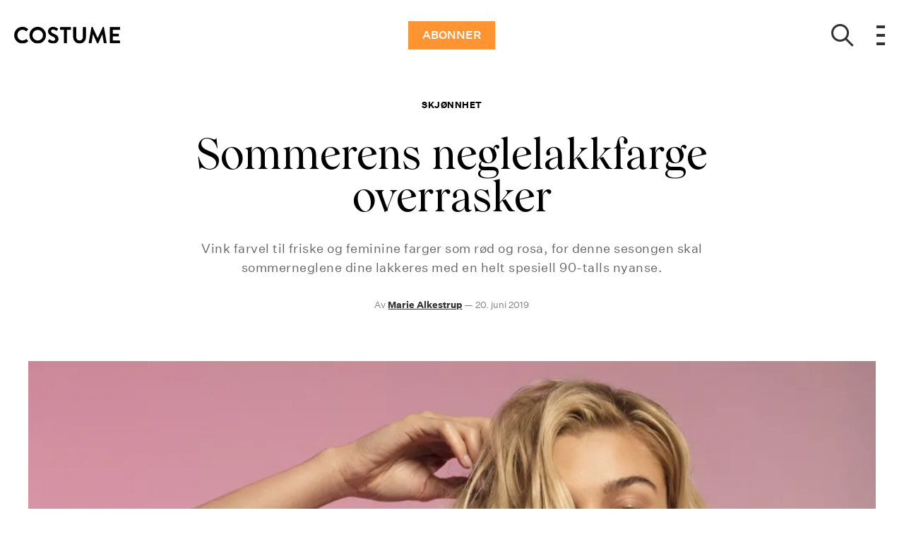

--- FILE ---
content_type: text/html; charset=utf-8
request_url: https://costume.no/skjonnhet/sommerens-neglelakkfarge-overrasker
body_size: 42354
content:
<!doctype html>
<html data-n-head-ssr lang="nb" data-n-head="%7B%22lang%22:%7B%22ssr%22:%22nb%22%7D%7D">
  <head >
    <title>Sommerens neglelakkfarge overrasker | costume.no</title><meta data-n-head="ssr" charset="utf-8"><meta data-n-head="ssr" name="viewport" content="width=device-width, initial-scale=1"><meta data-n-head="ssr" name="mobile-web-app-capable" content="yes"><meta data-n-head="ssr" name="apple-mobile-web-app-capable" content="yes"><meta data-n-head="ssr" name="apple-mobile-web-app-status-bar-style" content="black"><meta data-n-head="ssr" name="HandheldFriendly" content="true"><meta data-n-head="ssr" http-equiv="Accept-CH" content="DPR, Width, Viewport-Width"><meta data-n-head="ssr" http-equiv="X-UA-Compatible" content="IE=edge,chrome=1"><meta data-n-head="ssr" name="format-detection" content="telephone=no,date=no,address=no,email=no,url=no"><meta data-n-head="ssr" name="bwlVersion" content="1.5.2"><meta data-n-head="ssr" property="fb:app_id" content="104119416298867"><meta data-n-head="ssr" property="og:locale" content="nb_NO"><meta data-n-head="ssr" property="og:site_name" content="Costume"><meta data-n-head="ssr" property="theme-color" content="#ed4b36"><meta data-n-head="ssr" name="description" content="Vink farvel til friske og feminine farger som rød og rosa. Denne sesongen skal sommerneglene dine lakkeres med en helt spesiell 90-talls nyanse."><meta data-n-head="ssr" property="og:url" content="https://costume.no/skjonnhet/sommerens-neglelakkfarge-overrasker"><meta data-n-head="ssr" property="og:title" content="Sommerens neglelakk-fage er alt annet enn sommerlig"><meta data-n-head="ssr" property="og:description" content="Vink farvel til rød og rosa – denne sommeren dominerer 90-tallet også på neglene dine "><meta data-n-head="ssr" property="og:type" content="article"><meta data-n-head="ssr" property="article:published_time" content="2019-06-20T10:35:10.000Z"><meta data-n-head="ssr" property="article:modified_time" content="2024-02-14T16:08:50.000Z"><meta data-n-head="ssr" property="article:section" content="Skjønnhet"><meta data-n-head="ssr" property="og:article:author" content="Marie Alkestrup"><meta data-n-head="ssr" property="og:image" content="https://images.bonnier.cloud/files/cos/production/2020/03/20185247/hailey-bieber-hnlvmay6krtoj2gqv0r1rg.jpg?max-w=1200&amp;max-h=630&amp;fit=crop&amp;q=75&amp;fm=png32"><meta data-n-head="ssr" property="og:image:type" content="image/png"><meta data-n-head="ssr" property="og:image:secure_url" content="https://images.bonnier.cloud/files/cos/production/2020/03/20185247/hailey-bieber-hnlvmay6krtoj2gqv0r1rg.jpg?max-w=1200&amp;max-h=630&amp;fit=crop&amp;q=75&amp;fm=png32"><meta data-n-head="ssr" property="og:image:width" content="1200"><meta data-n-head="ssr" property="og:image:height" content="630"><meta data-n-head="ssr" name="twitter:card" content="summary_large_image"><meta data-n-head="ssr" name="twitter:description" content="Vink farvel til rød og rosa – denne sommeren dominerer 90-tallet også på neglene dine "><meta data-n-head="ssr" name="twitter:title" content="Sommerens neglelakk-fage er alt annet enn sommerlig"><meta data-n-head="ssr" name="twitter:image" content="https://images.bonnier.cloud/files/cos/production/2020/03/20185247/hailey-bieber-hnlvmay6krtoj2gqv0r1rg.jpg"><meta data-n-head="ssr" name="twitter:image" content="https://images.bonnier.cloud/files/cos/production/2020/03/20185247/hailey-bieber-hnlvmay6krtoj2gqv0r1rg.jpg"><meta data-n-head="ssr" name="cxense-site-id" content="1136318863545704315"><meta data-n-head="ssr" name="cXenseParse:bno-country" content="no"><meta data-n-head="ssr" name="cXenseParse:bno-brand" content="COS"><meta data-n-head="ssr" name="cXenseParse:bno-language" content="nb"><meta data-n-head="ssr" name="cXenseParse:articleid" content="81729"><meta data-n-head="ssr" name="cXenseParse:bno-pagetype" content="article"><meta data-n-head="ssr" name="cXenseParse:pageclass" content="content"><meta data-n-head="ssr" name="cXenseParse:title" content="Sommerens neglelakk-fage er alt annet enn sommerlig"><meta data-n-head="ssr" name="cXenseParse:body-text" content="Sommerens mest populære neglelakker pleier å matche sesongens fargerike motebilde, men i år skal de vårlige nyansene pakkes vekk til fordel for en langt mer avdempet farge.Brune negler er nemlig blitt en hit igen, noe som utvilsomt skyldes motebildets kjærlighet for 90-tallet.De brune lakkene er blant annet en del av Diors nye skjønnhetskolleksjon, og selv om fargen kanskje ikke virker som en opplagt sommernyanse, er brune negler en godt match til sommerbrun hud. Det gir et nedtonet uttrykk sammen med sommergarderobens mange farger.**Ønsker du mer inspirasjon?** [Her er flere tips til sommerens negler!](https://costume.no/skjonnhet/7-neglelakkfarger-du-kommer-til-a-se-overalt-denne-varen {&quot;target&quot;:&quot;_blank&quot;}) Vi har smugkikket på høstens makeupkolleksjoner, og de brune neglelakkene kommer til å forbli en trend året ut – derfor kan du trygt investere i en eller flere lakker i dette fargespekteret.**Psst...** [se den elegante negletrenden på Instagram!](https://costume.no/skjonnhet/negletrend-pa-instagram {&quot;target&quot;:&quot;_blank&quot;})Gå etter alt fra lysebrun taupe til mørk mokka, som kan legges på alle ti fingre eller mikses med en enkel negl i en annen og mer oppsiktsvekkende farge som lyseblå, varm orange eller rosa."><meta data-n-head="ssr" name="cXenseParse:description" content="Vink farvel til rød og rosa – denne sommeren dominerer 90-tallet også på neglene dine "><meta data-n-head="ssr" name="cXenseParse:image" content="https://images.bonnier.cloud/files/cos/production/2020/03/20185247/hailey-bieber-hnlvmay6krtoj2gqv0r1rg.jpg"><meta data-n-head="ssr" name="cXenseParse:bno-danishsearchtitle" content=""><meta data-n-head="ssr" name="cXenseParse:recs:recommendable" content="true"><meta data-n-head="ssr" name="cXenseParse:bno-metatag-changedate" content="2024-02-14T16:08:50.000Z"><meta data-n-head="ssr" name="cXenseParse:recs:publishtime" content="2019-06-20T10:35:10.000Z"><meta data-n-head="ssr" name="cXenseParse:time:bno-featuredtime" content="2019-06-20T10:35:10.000Z"><meta data-n-head="ssr" name="cXenseParse:bno-reading-time" content="2"><meta data-n-head="ssr" name="cXenseParse:bno-taxo-cat" content="Skjønnhet"><meta data-n-head="ssr" name="cXenseParse:bno-taxo-cat-url" content="https://costume.no/skjonnhet"><meta data-n-head="ssr" name="cXenseParse:bno-taxo-cat-top" content="Skjønnhet"><meta data-n-head="ssr" name="cXenseParse:bno-taxo-editorial-type" content=""><meta data-n-head="ssr" name="cXenseParse:bno-taxo-tag" content="skjønnhetsfavoritter"><meta data-n-head="ssr" name="cXenseParse:bno-taxo-tag" content="neglelakker"><meta data-n-head="ssr" name="cXenseParse:bno-taxo-tag" content="negler"><meta data-n-head="ssr" name="bcm-brand" content="COS"><meta data-n-head="ssr" name="bcm-country" content="no"><meta data-n-head="ssr" name="bcm-type" content="site"><meta data-n-head="ssr" name="bcm-tablet-breakpoint" content="1025"><meta data-n-head="ssr" name="bcm-mobile-breakpoint" content="768"><meta data-n-head="ssr" name="bcm-title" content="Sommerens neglelakkfarge overrasker"><meta data-n-head="ssr" name="bcm-sub" content="Skjønnhet"><meta data-n-head="ssr" name="bcm-categories" content="Skjønnhet"><meta data-n-head="ssr" name="bcm-tags" content="skjønnhetsfavoritter,neglelakker,negler"><meta data-n-head="ssr" name="k5a:contentTag" content="skjønnhetsfavoritter"><meta data-n-head="ssr" name="k5a:contentTag" content="neglelakker"><meta data-n-head="ssr" name="k5a:contentTag" content="negler"><meta data-n-head="ssr" name="robots" content="max-image-preview:large"><meta data-n-head="ssr" property="bad:device" name="bad:device" content="desktop"><meta data-n-head="ssr" property="bad:pageType" name="bad:pageType" content="article"><meta data-n-head="ssr" data-n-head="ssr" name="cXenseParse:bno-dominantimage-crop-tv" content="q=60&amp;fp-x=0.5&amp;fp-y=0.5&amp;fit=crop&amp;crop=focalpoint&amp;ar=13:9"><meta data-n-head="ssr" data-n-head="ssr" name="cXenseParse:bno-dominantimage-crop-square" content="q=60&amp;fp-x=0.5&amp;fp-y=0.5&amp;fit=crop&amp;crop=focalpoint&amp;ar=1:1"><meta data-n-head="ssr" data-n-head="ssr" name="cXenseParse:bno-dominantimage-crop-wide169" content="q=60&amp;fp-x=0.5&amp;fp-y=0.5&amp;fit=crop&amp;crop=focalpoint&amp;ar=16:9"><meta data-n-head="ssr" data-n-head="ssr" name="cXenseParse:bno-dominantimage-crop-tv" content="q=60&amp;fp-x=0.5&amp;fp-y=0.5&amp;fit=crop&amp;crop=focalpoint&amp;ar=13:9"><meta data-n-head="ssr" data-n-head="ssr" name="cXenseParse:bno-dominantimage-crop-square" content="q=60&amp;fp-x=0.5&amp;fp-y=0.5&amp;fit=crop&amp;crop=focalpoint&amp;ar=1:1"><meta data-n-head="ssr" data-n-head="ssr" name="cXenseParse:bno-dominantimage-crop-wide169" content="q=60&amp;fp-x=0.5&amp;fp-y=0.5&amp;fit=crop&amp;crop=focalpoint&amp;ar=16:9"><meta data-n-head="ssr" data-n-head="ssr" name="cXenseParse:bno-dominantimage-crop-tv" content="q=60&amp;fp-x=0.5&amp;fp-y=0.5&amp;fit=crop&amp;crop=focalpoint&amp;ar=13:9"><meta data-n-head="ssr" data-n-head="ssr" name="cXenseParse:bno-dominantimage-crop-square" content="q=60&amp;fp-x=0.5&amp;fp-y=0.5&amp;fit=crop&amp;crop=focalpoint&amp;ar=1:1"><meta data-n-head="ssr" data-n-head="ssr" name="cXenseParse:bno-dominantimage-crop-wide169" content="q=60&amp;fp-x=0.5&amp;fp-y=0.5&amp;fit=crop&amp;crop=focalpoint&amp;ar=16:9"><meta data-n-head="ssr" data-n-head="ssr" name="cXenseParse:bno-dominantimage-crop-tv" content="q=60&amp;fp-x=0.5&amp;fp-y=0.5&amp;fit=crop&amp;crop=focalpoint&amp;ar=13:9"><meta data-n-head="ssr" data-n-head="ssr" name="cXenseParse:bno-dominantimage-crop-square" content="q=60&amp;fp-x=0.5&amp;fp-y=0.5&amp;fit=crop&amp;crop=focalpoint&amp;ar=1:1"><meta data-n-head="ssr" data-n-head="ssr" name="cXenseParse:bno-dominantimage-crop-wide169" content="q=60&amp;fp-x=0.5&amp;fp-y=0.5&amp;fit=crop&amp;crop=focalpoint&amp;ar=16:9"><meta data-n-head="ssr" data-n-head="ssr" name="cXenseParse:bno-dominantimage-crop-tv" content="q=60&amp;fp-x=0.5&amp;fp-y=0.5&amp;fit=crop&amp;crop=focalpoint&amp;ar=13:9"><meta data-n-head="ssr" data-n-head="ssr" name="cXenseParse:bno-dominantimage-crop-square" content="q=60&amp;fp-x=0.5&amp;fp-y=0.5&amp;fit=crop&amp;crop=focalpoint&amp;ar=1:1"><meta data-n-head="ssr" data-n-head="ssr" name="cXenseParse:bno-dominantimage-crop-wide169" content="q=60&amp;fp-x=0.5&amp;fp-y=0.5&amp;fit=crop&amp;crop=focalpoint&amp;ar=16:9"><meta data-n-head="ssr" data-n-head="ssr" name="cXenseParse:bno-dominantimage-crop-tv" content="q=60&amp;fp-x=0.5&amp;fp-y=0.5&amp;fit=crop&amp;crop=focalpoint&amp;ar=13:9"><meta data-n-head="ssr" data-n-head="ssr" name="cXenseParse:bno-dominantimage-crop-square" content="q=60&amp;fp-x=0.5&amp;fp-y=0.5&amp;fit=crop&amp;crop=focalpoint&amp;ar=1:1"><meta data-n-head="ssr" data-n-head="ssr" name="cXenseParse:bno-dominantimage-crop-wide169" content="q=60&amp;fp-x=0.5&amp;fp-y=0.5&amp;fit=crop&amp;crop=focalpoint&amp;ar=16:9"><meta data-n-head="ssr" data-n-head="ssr" name="cXenseParse:bno-dominantimage-crop-tv" content="q=60&amp;fp-x=0.5&amp;fp-y=0.5&amp;fit=crop&amp;crop=focalpoint&amp;ar=13:9"><meta data-n-head="ssr" data-n-head="ssr" name="cXenseParse:bno-dominantimage-crop-square" content="q=60&amp;fp-x=0.5&amp;fp-y=0.5&amp;fit=crop&amp;crop=focalpoint&amp;ar=1:1"><meta data-n-head="ssr" data-n-head="ssr" name="cXenseParse:bno-dominantimage-crop-wide169" content="q=60&amp;fp-x=0.5&amp;fp-y=0.5&amp;fit=crop&amp;crop=focalpoint&amp;ar=16:9"><link data-n-head="ssr" rel="icon" type="image/x-icon" href="/favicon.ico"><link data-n-head="ssr" rel="preconnect" href="https://dev.visualwebsiteoptimizer.com"><link data-n-head="ssr" rel="canonical" href="https://costume.no/skjonnhet/sommerens-neglelakkfarge-overrasker"><link data-n-head="ssr" rel="alternate" type="application/rss+xml" title="Costume RSS feed" href="https://costume.no/feed/rss"><link data-n-head="ssr" rel="alternate" hreflang="nb-NO" href="https://costume.no/skjonnhet/sommerens-neglelakkfarge-overrasker"><link data-n-head="ssr" rel="preload" as="image" href="https://images-bonnier.imgix.net/files/cos/production/2020/03/20185247/hailey-bieber-hnlvmay6krtoj2gqv0r1rg.jpg?auto=compress,format&amp;w=1024" srcset="https://images-bonnier.imgix.net/files/cos/production/2020/03/20185247/hailey-bieber-hnlvmay6krtoj2gqv0r1rg.jpg?auto=compress,format&amp;w=1024, https://images-bonnier.imgix.net/files/cos/production/2020/03/20185247/hailey-bieber-hnlvmay6krtoj2gqv0r1rg.jpg?auto=compress,format&amp;w=960, https://images-bonnier.imgix.net/files/cos/production/2020/03/20185247/hailey-bieber-hnlvmay6krtoj2gqv0r1rg.jpg?auto=compress,format&amp;w=900, https://images-bonnier.imgix.net/files/cos/production/2020/03/20185247/hailey-bieber-hnlvmay6krtoj2gqv0r1rg.jpg?auto=compress,format&amp;w=800, https://images-bonnier.imgix.net/files/cos/production/2020/03/20185247/hailey-bieber-hnlvmay6krtoj2gqv0r1rg.jpg?auto=compress,format&amp;w=600, https://images-bonnier.imgix.net/files/cos/production/2020/03/20185247/hailey-bieber-hnlvmay6krtoj2gqv0r1rg.jpg?auto=compress,format&amp;w=500, https://images-bonnier.imgix.net/files/cos/production/2020/03/20185247/hailey-bieber-hnlvmay6krtoj2gqv0r1rg.jpg?auto=compress,format&amp;w=400, https://images-bonnier.imgix.net/files/cos/production/2020/03/20185247/hailey-bieber-hnlvmay6krtoj2gqv0r1rg.jpg?auto=compress,format&amp;w=350, https://images-bonnier.imgix.net/files/cos/production/2020/03/20185247/hailey-bieber-hnlvmay6krtoj2gqv0r1rg.jpg?auto=compress,format&amp;w=300, https://images-bonnier.imgix.net/files/cos/production/2020/03/20185247/hailey-bieber-hnlvmay6krtoj2gqv0r1rg.jpg?auto=compress,format&amp;w=275, https://images-bonnier.imgix.net/files/cos/production/2020/03/20185247/hailey-bieber-hnlvmay6krtoj2gqv0r1rg.jpg?auto=compress,format&amp;w=250, https://images-bonnier.imgix.net/files/cos/production/2020/03/20185247/hailey-bieber-hnlvmay6krtoj2gqv0r1rg.jpg?auto=compress,format&amp;w=225, https://images-bonnier.imgix.net/files/cos/production/2020/03/20185247/hailey-bieber-hnlvmay6krtoj2gqv0r1rg.jpg?auto=compress,format&amp;w=200, https://images-bonnier.imgix.net/files/cos/production/2020/03/20185247/hailey-bieber-hnlvmay6krtoj2gqv0r1rg.jpg?auto=compress,format&amp;w=175, https://images-bonnier.imgix.net/files/cos/production/2020/03/20185247/hailey-bieber-hnlvmay6krtoj2gqv0r1rg.jpg?auto=compress,format&amp;w=150, https://images-bonnier.imgix.net/files/cos/production/2020/03/20185247/hailey-bieber-hnlvmay6krtoj2gqv0r1rg.jpg?auto=compress,format&amp;w=125, https://images-bonnier.imgix.net/files/cos/production/2020/03/20185247/hailey-bieber-hnlvmay6krtoj2gqv0r1rg.jpg?auto=compress,format&amp;w=100"><script data-n-head="ssr" type="text/javascript" id="vwoCode">  window._vwo_code || (function() {
            var account_id = 713144,
                version = 2.1,
                settings_tolerance = 2000,
                hide_element = 'body',
                hide_element_style = 'opacity:0 !important;filter:alpha(opacity=0) !important;background:none !important;transition:none !important;',
                f = false, w = window, d = document, v = d.querySelector('#vwoCode'),
                cK = '_vwo_' + account_id + '_settings', cc = {};
            try {
              var c = JSON.parse(localStorage.getItem('_vwo_' + account_id + '_config'));
              cc = c && typeof c === 'object' ? c : {};
            } catch (e) {}
            var stT = cc.stT === 'session' ? w.sessionStorage : w.localStorage;
            code = {
              use_existing_jquery: function() { return typeof use_existing_jquery !== 'undefined' ? use_existing_jquery : undefined; },
              library_tolerance: function() { return typeof library_tolerance !== 'undefined' ? library_tolerance : undefined; },
              settings_tolerance: function() { return cc.sT || settings_tolerance; },
              hide_element_style: function() { return '{' + (cc.hES || hide_element_style) + '}'; },
              hide_element: function() {
                if (performance.getEntriesByName('first-contentful-paint')[0]) { return ''; }
                return typeof cc.hE === 'string' ? cc.hE : hide_element;
              },
              getVersion: function() { return version; },
              finish: function(e) {
                if (!f) {
                  f = true;
                  var t = d.getElementById('_vis_opt_path_hides');
                  if (t) t.parentNode.removeChild(t);
                  if (e) (new Image).src = 'https://dev.visualwebsiteoptimizer.com/ee.gif?a=' + account_id + e;
                }
              },
              finished: function() { return f; },
              addScript: function(e) {
                var t = d.createElement('script');
                t.type = 'text/javascript';
                if (e.src) { t.src = e.src; } else { t.text = e.text; }
                d.getElementsByTagName('head')[0].appendChild(t);
              },
              load: function(e, t) {
                var i = this.getSettings(), n = d.createElement('script'), r = this;
                t = t || {};
                if (i) {
                  n.textContent = i;
                  d.getElementsByTagName('head')[0].appendChild(n);
                  if (!w.VWO || VWO.caE) {
                    stT.removeItem(cK);
                    r.load(e);
                  }
                } else {
                  var o = new XMLHttpRequest();
                  o.open('GET', e, true);
                  o.withCredentials = !t.dSC;
                  o.responseType = t.responseType || 'text';
                  o.onload = function() {
                    if (t.onloadCb) { return t.onloadCb(o, e); }
                    if (o.status === 200) { _vwo_code.addScript({ text: o.responseText }); }
                    else { _vwo_code.finish('&e=loading_failure:' + e); }
                  };
                  o.onerror = function() {
                    if (t.onerrorCb) { return t.onerrorCb(e); }
                    _vwo_code.finish('&e=loading_failure:' + e);
                  };
                  o.send();
                }
              },
              getSettings: function() {
                try {
                  var e = stT.getItem(cK);
                  if (!e) { return; }
                  e = JSON.parse(e);
                  if (Date.now() > e.e) {
                    stT.removeItem(cK);
                    return;
                  }
                  return e.s;
                } catch (e) { return; }
              },
              init: function() {
                if (d.URL.indexOf('__vwo_disable__') > -1) return;
                var e = this.settings_tolerance();
                w._vwo_settings_timer = setTimeout(function() {
                  _vwo_code.finish();
                  stT.removeItem(cK);
                }, e);
                var t;
                if (this.hide_element() !== 'body') {
                  t = d.createElement('style');
                  var i = this.hide_element(), n = i ? i + this.hide_element_style() : '', r = d.getElementsByTagName('head')[0];
                  t.setAttribute('id', '_vis_opt_path_hides');
                  v && t.setAttribute('nonce', v.nonce);
                  t.setAttribute('type', 'text/css');
                  if (t.styleSheet) t.styleSheet.cssText = n;
                  else t.appendChild(d.createTextNode(n));
                  r.appendChild(t);
                } else {
                  t = d.getElementsByTagName('head')[0];
                  var n = d.createElement('div');
                  n.style.cssText = 'z-index: 2147483647 !important;position: fixed !important;left: 0 !important;top: 0 !important;width: 100% !important;height: 100% !important;background: white !important;';
                  n.setAttribute('id', '_vis_opt_path_hides');
                  n.classList.add('_vis_hide_layer');
                  t.parentNode.insertBefore(n, t.nextSibling);
                }
                var o = 'https://dev.visualwebsiteoptimizer.com/j.php?a=' + account_id + '&u=' + encodeURIComponent(d.URL) + '&vn=' + version;
                if (w.location.search.indexOf('_vwo_xhr') !== -1) {
                  this.addScript({ src: o });
                } else {
                  this.load(o + '&x=true');
                }
              }
            };
            w._vwo_code = code;
            code.init();
          })();
      
          window.VWO = window.VWO || [];
          window.VWO.push(['onVariationApplied', function(data) {
            var expId = data[1];
            var variationId = data[2];
            if (typeof(_vwo_exp[expId].comb_n[variationId]) !== 'undefined' && ['VISUAL_AB', 'VISUAL', 'SPLIT_URL', 'SURVEY'].indexOf(_vwo_exp[expId].type) > -1) {
              var x = [_vwo_exp[expId].comb_n[variationId]];
              window._mfq = window._mfq || [];
              window._mfq.push(["tag", "Variant: " + x]);
            }
          }]);  </script><script data-n-head="ssr" data-hid="gtm-script">if(!window._gtm_init){window._gtm_init=1;(function(w,n,d,m,e,p){w[d]=(w[d]==1||n[d]=='yes'||n[d]==1||n[m]==1||(w[e]&&w[e][p]&&w[e][p]()))?1:0})(window,navigator,'doNotTrack','msDoNotTrack','external','msTrackingProtectionEnabled');(function(w,d,s,l,x,y){w[x]={};w._gtm_inject=function(i){if(w.doNotTrack||w[x][i])return;w[x][i]=1;w[l]=w[l]||[];w[l].push({'gtm.start':new Date().getTime(),event:'gtm.js'});var f=d.getElementsByTagName(s)[0],j=d.createElement(s);j.async=true;j.src='https://www.googletagmanager.com/gtm.js?id='+i;f.parentNode.insertBefore(j,f);}})(window,document,'script','dataLayer','_gtm_ids','_gtm_inject')}</script><script data-n-head="ssr" data-hid="CookieConsent" id="CookieConsent" type="text/javascript" charset="utf-8">window.gdprAppliesGlobally=true;(function(){function r(e){if(!window.frames[e]){if(document.body&&document.body.firstChild){var t=document.body;var n=document.createElement("iframe");n.style.display="none";n.name=e;n.title=e;t.insertBefore(n,t.firstChild)}else{setTimeout(function(){r(e)},5)}}}function e(n,i,o,c,s){function e(e,t,n,r){if(typeof n!=="function"){return}if(!window[i]){window[i]=[]}var a=false;if(s){a=s(e,r,n)}if(!a){window[i].push({command:e,version:t,callback:n,parameter:r})}}e.stub=true;e.stubVersion=2;function t(r){if(!window[n]||window[n].stub!==true){return}if(!r.data){return}var a=typeof r.data==="string";var e;try{e=a?JSON.parse(r.data):r.data}catch(t){return}if(e[o]){var i=e[o];window[n](i.command,i.version,function(e,t){var n={};n[c]={returnValue:e,success:t,callId:i.callId};r.source.postMessage(a?JSON.stringify(n):n,"*")},i.parameter)}}if(typeof window[n]!=="function"){window[n]=e;if(window.addEventListener){window.addEventListener("message",t,false)}else{window.attachEvent("onmessage",t)}}}e("__tcfapi","__tcfapiBuffer","__tcfapiCall","__tcfapiReturn");r("__tcfapiLocator");(function(e,t){var n=document.createElement("link");n.rel="preload";n.as="script";var r=document.createElement("script");r.id="spcloader";r.type="text/javascript";r["async"]=true;r.charset="utf-8";var a="https://sdk.privacy-center.org/"+e+"/loader.js?target_type=notice&target="+t;n.href=a;r.src=a;var i=document.getElementsByTagName("script")[0];i.parentNode.insertBefore(n,i);i.parentNode.insertBefore(r,i)})("fb809c51-e9cd-4e35-a92d-e44bb858841e","wNUedGWa")})();</script><script data-n-head="ssr" data-hid="DidomiConfig" innterHTML="window.didomiConfig = {
        user: {
          bots: {
            consentRequired: false,
            types: ['crawlers', 'performance'],
            extraUserAgents: [],
          }
        }
      }" type="text/javascript" charset="utf-8"></script><script data-n-head="ssr" data-hid="gpt-script-id" src="https://securepubads.g.doubleclick.net/tag/js/gpt.js" data-vendor="google"></script><script data-n-head="ssr" data-hid="rubicon-script-id" src="https://micro.rubiconproject.com/prebid/dynamic/12954.js?site=BP_NO" id="rubicon-script-id" data-vendor="iab:52"></script><script data-n-head="ssr" data-hid="cxense" src="https://cdn.cxense.com/cx.cce.js" defer ssr="false"></script><script data-n-head="ssr" data-hid="common-bonnier-datalayer-cloud-script" src="https://europe-west1-bonnier-big-data.cloudfunctions.net/commonBonnierDataLayer" async></script><script data-n-head="ssr" data-hid="cxense-init" type="text/javascript" charset="utf-8">
            window.cX = window.cX || {}
            window.cX.callQueue = window.cX.callQueue || []
            window.cX.callQueue.push(['setSiteId', '1136318863545704315'])
            window.cX.callQueue.push(['sendPageViewEvent'])
          </script><script data-n-head="ssr" data-hid="piano-script" type="text/javascript" charset="utf-8" ssr="false">
          tp = window.tp || [];
          tp.push(["setAid", 'HGZrtP4zpu']);
          tp.push(["setSandbox", false]);
          tp.push(["setCxenseSiteId", '1136318863545704315']);

          (function(src) {
              var a = document.createElement("script");
              a.type = "text/javascript";
              a.async = true;
              a.src = src;
              var b = document.getElementsByTagName("script")[0];
              b.parentNode.insertBefore(a, b)
          })("https://cdn.tinypass.com/api/tinypass.min.js");
      </script><script data-n-head="ssr" type="application/ld+json">[{"@context":"https://schema.org","@type":"Article","@id":"https://costume.no/skjonnhet/sommerens-neglelakkfarge-overrasker#article","inLanguage":"nb-NO","url":"https://costume.no/skjonnhet/sommerens-neglelakkfarge-overrasker","mainEntityOfPage":"https://costume.no/skjonnhet/sommerens-neglelakkfarge-overrasker","name":"Sommerens neglelakkfarge overrasker","image":"https://images.bonnier.cloud/files/cos/production/2020/03/20185247/hailey-bieber-hnlvmay6krtoj2gqv0r1rg.jpg","description":"Vink farvel til friske og feminine farger som rød og rosa. Denne sesongen skal sommerneglene dine lakkeres med en helt spesiell 90-talls nyanse.","headline":"Sommerens neglelakkfarge overrasker","datePublished":"2019-06-20T10:35:10.000Z","dateModified":"2024-02-14T16:08:50.000Z","publisher":[{"@type":"Organization","url":"https://costume.no","name":"Costume","description":"Daglige anbefalinger, stilinspirasjon, spennende guider og unike fortellinger innen mote, skjønnhet, bolig og kultur, levert av de beste ekspertene på området.","logo":[{"@type":"ImageObject","url":"costume.no/logo.png"}]}],"author":[{"@type":"Person","@id":"https://costume.no/author/marie-alkestrup#Person","name":"Marie Alkestrup","url":"https://costume.no/author/marie-alkestrup","jobTitle":"Skønhedsredaktør","description":"","image":[{"@type":"ImageObject","@id":"[object Object]/#author-image","url":"https://images.bonnier.cloud/files/cos/production/2020/04/03234327/marie-alkestrup-72eYnbxot9eeUIvIxs-odA.jpg","caption":null}]}],"potentialAction":[{"@type":"ReadAction","target":["https://costume.no"]},{"@type":"SearchAction","target":[{"@type":"EntryPoint","urlTemplate":"https://costume.no/search?s={search_term_string}"}],"query-input":[{"@type":"PropertyValueSpecification","valueRequired":"https://schema.org/True","valueName":"search_term_string"}]}]},{},{},{"@context":"https://schema.org","@type":"BreadcrumbList","itemListElement":[{"@context":"https://schema.org","@type":"ListItem","position":0,"name":"skjonnhet","item":"https://costume.no/skjonnhet"},{"@context":"https://schema.org","@type":"ListItem","position":1,"name":"sommerens neglelakkfarge overrasker","item":null}]},{}]</script><link rel="preload" href="/_nuxt/90fef6c.js" as="script"><link rel="preload" href="/_nuxt/dc0a9f5.js" as="script"><link rel="preload" href="/_nuxt/css/50bdf8d.css" as="style"><link rel="preload" href="/_nuxt/d2ca21e.js" as="script"><link rel="preload" href="/_nuxt/css/c15d549.css" as="style"><link rel="preload" href="/_nuxt/4eeab24.js" as="script"><link rel="preload" href="/_nuxt/afc8d6c.js" as="script"><link rel="preload" href="/_nuxt/css/8ebff97.css" as="style"><link rel="preload" href="/_nuxt/54e8a91.js" as="script"><link rel="preload" href="/_nuxt/css/abd91d4.css" as="style"><link rel="preload" href="/_nuxt/3141c95.js" as="script"><link rel="preload" href="/_nuxt/5f17637.js" as="script"><link rel="preload" href="/_nuxt/css/24bbcb6.css" as="style"><link rel="preload" href="/_nuxt/9cd917a.js" as="script"><link rel="preload" href="/_nuxt/css/bde78eb.css" as="style"><link rel="preload" href="/_nuxt/c28de5d.js" as="script"><link rel="preload" href="/_nuxt/328dd69.js" as="script"><link rel="preload" href="/_nuxt/css/fd249dc.css" as="style"><link rel="preload" href="/_nuxt/a36594f.js" as="script"><link rel="preload" href="/_nuxt/css/fcfb3f7.css" as="style"><link rel="preload" href="/_nuxt/7b90146.js" as="script"><link rel="stylesheet" href="/_nuxt/css/50bdf8d.css"><link rel="stylesheet" href="/_nuxt/css/c15d549.css"><link rel="stylesheet" href="/_nuxt/css/8ebff97.css"><link rel="stylesheet" href="/_nuxt/css/abd91d4.css"><link rel="stylesheet" href="/_nuxt/css/24bbcb6.css"><link rel="stylesheet" href="/_nuxt/css/bde78eb.css"><link rel="stylesheet" href="/_nuxt/css/fd249dc.css"><link rel="stylesheet" href="/_nuxt/css/fcfb3f7.css">
  </head>
  <body class="no-js" data-n-head="%7B%22class%22:%7B%22ssr%22:%22no-js%22%7D%7D">
    <noscript data-n-head="ssr" data-hid="gtm-noscript" data-pbody="true"><iframe src="https://www.googletagmanager.com/ns.html?id=GTM-5HQ6KLM&" height="0" width="0" style="display:none;visibility:hidden" title="gtm"></iframe></noscript><div data-server-rendered="true" id="__nuxt"><!----><div id="__layout"><main data-fetch-key="data-v-e7b286b2:0" data-v-e7b286b2><div id="mkt-placement-5" data-v-afb14004 data-v-e7b286b2></div> <div id="mkt-placement-4" data-v-afb14004 data-v-e7b286b2></div> <div id="mkt-placement-11" data-v-afb14004 data-v-e7b286b2></div> <div data-v-e7b286b2><div class="vue-portal-target" data-v-e7b286b2></div></div> <header id="header" class="header" data-v-7ab33d45 data-v-e7b286b2><input id="main-menu-toggle" type="checkbox" tabindex="-1" class="js-menu-fallback-checkbox" data-v-7ab33d45> <div class="header-grid" data-v-7ab33d45><div class="header-grid__left" data-v-7ab33d45><a href="/" title="Tilbake til fronten" class="header__logo nuxt-link-active" data-v-35f2079a data-v-7ab33d45><img src="/logo.svg" alt="Brand logo" data-v-35f2079a></a></div> <div class="header-grid__middle" data-v-7ab33d45><a target="_blank" rel="noopener noreferrer nofollow" href="https://abonnement.costume.no/brand/costume/?media=Abonner_link" class="subscribe-btn" data-v-7ab33d45>ABONNER</a></div> <div class="header-grid__right" data-v-7ab33d45><button aria-label="Show search" class="btn--clean header-grid__right__search" data-v-7ab33d45><i class="icon-search" data-v-7ab33d45></i></button> <label aria-expanded="false" aria-controls="offcanvas" aria-label="Open menu" tabindex="0" for="main-menu-toggle" class="header-grid__right__menu" style="outline: none; user-select: none" data-v-7ab33d45><div class="hamburger" data-v-7ab33d45><span data-v-7ab33d45></span> <span data-v-7ab33d45></span> <span data-v-7ab33d45></span> <span data-v-7ab33d45></span></div></label> <!----> <div class="no-js__menu" data-v-7ab33d45><div class="overlay-wrapper" data-v-358de686 data-v-7ab33d45><div class="overlay-inner" data-v-358de686><div class="container show-menu" data-v-214b0490 data-v-7ab33d45><div class="mobile-search" data-v-214b0490><div class="mobile-search__input" data-v-514ef90f data-v-214b0490><div class="search-container" data-v-514ef90f><div class="centered-form" data-v-514ef90f><form data-v-514ef90f><input placeholder="Søk" type="search" tabindex="-1" value="" class="search__input" data-v-514ef90f> <button type="submit" class="search-arrow-container" data-v-514ef90f><svg viewBox="0 0 24 24" class="btn-search" data-v-514ef90f><use xlink:href="/_nuxt/img/sprite.2d4c96a.svg#search"></use></svg></button></form></div></div></div></div> <div class="grid-menu" data-v-214b0490><div role="menuitem" class="grid-menu__item" data-v-214b0490><div class="main-menu" data-v-214b0490><div class="main-menu__header" data-v-214b0490><a href="/mote" data-v-214b0490><span data-v-214b0490>Mote</span></a> <button class="main-menu__icon" data-v-214b0490><i class="icon-arrow-down" data-v-214b0490></i></button></div> <div class="main-menu__content sub-menu" data-v-214b0490><ul class="sub-menu__list" data-v-214b0490><li class="sub-menu__item" data-v-214b0490><a href="/mote/motenyheter" data-v-214b0490><span data-v-214b0490>Nyheter</span></a></li><li class="sub-menu__item" data-v-214b0490><a href="/mote/moteuker" data-v-214b0490><span data-v-214b0490>Moteuker</span></a></li><li class="sub-menu__item" data-v-214b0490><a href="/mote/trender" data-v-214b0490><span data-v-214b0490>Trender</span></a></li><li class="sub-menu__item" data-v-214b0490><a href="/mote/intervju" data-v-214b0490><span data-v-214b0490>Intervju</span></a></li><li class="sub-menu__item" data-v-214b0490><a href="/bryllup" data-v-214b0490><span data-v-214b0490>Bryllup</span></a></li></ul></div></div></div><div role="menuitem" class="grid-menu__item" data-v-214b0490><div class="main-menu" data-v-214b0490><div class="main-menu__header" data-v-214b0490><a href="/skjonnhet" class="nuxt-link-active" data-v-214b0490><span data-v-214b0490>Skjønn</span></a> <button class="main-menu__icon" data-v-214b0490><i class="icon-arrow-down" data-v-214b0490></i></button></div> <div class="main-menu__content sub-menu" data-v-214b0490><ul class="sub-menu__list" data-v-214b0490><li class="sub-menu__item" data-v-214b0490><a href="/skjonnhet/skjonnhetsnyheter" data-v-214b0490><span data-v-214b0490>Nyheter</span></a></li><li class="sub-menu__item" data-v-214b0490><a href="/skjonnhet/makeup" data-v-214b0490><span data-v-214b0490>Makeup</span></a></li><li class="sub-menu__item" data-v-214b0490><a href="/skjonnhet/hudpleie" data-v-214b0490><span data-v-214b0490>Hudpleie</span></a></li><li class="sub-menu__item" data-v-214b0490><a href="/skjonnhet/har" data-v-214b0490><span data-v-214b0490>Hår</span></a></li><li class="sub-menu__item" data-v-214b0490><a href="/skjonnhet/skjonnhetsfavoritter" data-v-214b0490><span data-v-214b0490>#skjønnhetsfavoritter</span></a></li></ul></div></div></div><div role="menuitem" class="grid-menu__item" data-v-214b0490><div class="main-menu" data-v-214b0490><div class="main-menu__header" data-v-214b0490><a href="/sunnhet" data-v-214b0490><span data-v-214b0490>Sunn</span></a> <button class="main-menu__icon" data-v-214b0490><i class="icon-arrow-down" data-v-214b0490></i></button></div> <div class="main-menu__content sub-menu" data-v-214b0490><ul class="sub-menu__list" data-v-214b0490><li class="sub-menu__item" data-v-214b0490><a href="/mat" data-v-214b0490><span data-v-214b0490>Mat</span></a></li><li class="sub-menu__item" data-v-214b0490><a href="/sunnhet/trening" data-v-214b0490><span data-v-214b0490>Trening</span></a></li></ul></div></div></div><div role="menuitem" class="grid-menu__item" data-v-214b0490><div class="main-menu" data-v-214b0490><div class="main-menu__header" data-v-214b0490><a href="/interior" data-v-214b0490><span data-v-214b0490>Interiør</span></a> <button class="main-menu__icon" data-v-214b0490><i class="icon-arrow-down" data-v-214b0490></i></button></div> <div class="main-menu__content sub-menu" data-v-214b0490><ul class="sub-menu__list" data-v-214b0490></ul></div></div></div><div role="menuitem" class="grid-menu__item" data-v-214b0490><div class="main-menu" data-v-214b0490><div class="main-menu__header" data-v-214b0490><a href="/kultur" data-v-214b0490><span data-v-214b0490>Kultur</span></a> <button class="main-menu__icon" data-v-214b0490><i class="icon-arrow-down" data-v-214b0490></i></button></div> <div class="main-menu__content sub-menu" data-v-214b0490><ul class="sub-menu__list" data-v-214b0490><li class="sub-menu__item" data-v-214b0490><a href="/kultur/film-serier" data-v-214b0490><span data-v-214b0490>Film &amp; Serier</span></a></li><li class="sub-menu__item" data-v-214b0490><a href="/kultur/reise" data-v-214b0490><span data-v-214b0490>Reise</span></a></li><li class="sub-menu__item" data-v-214b0490><a href="/costume-green" data-v-214b0490><span data-v-214b0490>Costume Green</span></a></li><li class="sub-menu__item" data-v-214b0490><a href="/tags/costume-awards" data-v-214b0490><span data-v-214b0490>Costume Awards</span></a></li></ul></div></div></div><div role="menuitem" class="grid-menu__item" data-v-214b0490><div class="main-menu" data-v-214b0490><div class="main-menu__header" data-v-214b0490><a href="/stjernetegn" data-v-214b0490><span data-v-214b0490>Stjernetegn</span></a> <button class="main-menu__icon" data-v-214b0490><i class="icon-arrow-down" data-v-214b0490></i></button></div> <div class="main-menu__content sub-menu" data-v-214b0490><ul class="sub-menu__list" data-v-214b0490></ul></div></div></div><div role="menuitem" class="grid-menu__item" data-v-214b0490><div class="main-menu" data-v-214b0490><div class="main-menu__header" data-v-214b0490><a href="/shopping" data-v-214b0490><span data-v-214b0490>Shop</span></a> <button class="main-menu__icon" data-v-214b0490><i class="icon-arrow-down" data-v-214b0490></i></button></div> <div class="main-menu__content sub-menu" data-v-214b0490><ul class="sub-menu__list" data-v-214b0490><li class="sub-menu__item" data-v-214b0490><a href="/shopping/highstreet" data-v-214b0490><span data-v-214b0490>Highstreet</span></a></li><li class="sub-menu__item" data-v-214b0490><a href="/tags/sko" data-v-214b0490><span data-v-214b0490>Sko</span></a></li><li class="sub-menu__item" data-v-214b0490><a href="/tags/vesker" data-v-214b0490><span data-v-214b0490>Vesker</span></a></li><li class="sub-menu__item" data-v-214b0490><a href="/tags/yttertoy" data-v-214b0490><span data-v-214b0490>Yttertøy</span></a></li><li class="sub-menu__item" data-v-214b0490><a href="/tags/kjoler" data-v-214b0490><span data-v-214b0490>Kjoler</span></a></li><li class="sub-menu__item" data-v-214b0490><a href="/tags/fest" data-v-214b0490><span data-v-214b0490>Fest</span></a></li></ul></div></div></div></div></div></div></div></div></div></div></header> <!----> <div class="content-wrapper" data-v-e7b286b2><div data-fetch-key="0"><article data-fetch-key="data-v-3774510f:0" data-v-3774510f><DIV class="v-portal" style="display:none;" data-v-3774510f></DIV> <!----> <div class="content composite" data-v-3774510f><!----> <div data-template="landscape" class="article-header grid__item--full" data-v-3774510f><figure class="article-header__figure"><div class="article-header__figure-wrapper"><picture class="image__skeleton article-header__image" style="padding-top:69.375%;--focalpoint:50% 50%;" data-v-fdb5bf26><source data-srcset="https://images-bonnier.imgix.net/files/cos/production/2020/03/20185247/hailey-bieber-hnlvmay6krtoj2gqv0r1rg.jpg?auto=compress,format&amp;w=1024, https://images-bonnier.imgix.net/files/cos/production/2020/03/20185247/hailey-bieber-hnlvmay6krtoj2gqv0r1rg.jpg?auto=compress,format&amp;w=960, https://images-bonnier.imgix.net/files/cos/production/2020/03/20185247/hailey-bieber-hnlvmay6krtoj2gqv0r1rg.jpg?auto=compress,format&amp;w=900, https://images-bonnier.imgix.net/files/cos/production/2020/03/20185247/hailey-bieber-hnlvmay6krtoj2gqv0r1rg.jpg?auto=compress,format&amp;w=800, https://images-bonnier.imgix.net/files/cos/production/2020/03/20185247/hailey-bieber-hnlvmay6krtoj2gqv0r1rg.jpg?auto=compress,format&amp;w=600, https://images-bonnier.imgix.net/files/cos/production/2020/03/20185247/hailey-bieber-hnlvmay6krtoj2gqv0r1rg.jpg?auto=compress,format&amp;w=500, https://images-bonnier.imgix.net/files/cos/production/2020/03/20185247/hailey-bieber-hnlvmay6krtoj2gqv0r1rg.jpg?auto=compress,format&amp;w=400, https://images-bonnier.imgix.net/files/cos/production/2020/03/20185247/hailey-bieber-hnlvmay6krtoj2gqv0r1rg.jpg?auto=compress,format&amp;w=350, https://images-bonnier.imgix.net/files/cos/production/2020/03/20185247/hailey-bieber-hnlvmay6krtoj2gqv0r1rg.jpg?auto=compress,format&amp;w=300, https://images-bonnier.imgix.net/files/cos/production/2020/03/20185247/hailey-bieber-hnlvmay6krtoj2gqv0r1rg.jpg?auto=compress,format&amp;w=275, https://images-bonnier.imgix.net/files/cos/production/2020/03/20185247/hailey-bieber-hnlvmay6krtoj2gqv0r1rg.jpg?auto=compress,format&amp;w=250, https://images-bonnier.imgix.net/files/cos/production/2020/03/20185247/hailey-bieber-hnlvmay6krtoj2gqv0r1rg.jpg?auto=compress,format&amp;w=225, https://images-bonnier.imgix.net/files/cos/production/2020/03/20185247/hailey-bieber-hnlvmay6krtoj2gqv0r1rg.jpg?auto=compress,format&amp;w=200, https://images-bonnier.imgix.net/files/cos/production/2020/03/20185247/hailey-bieber-hnlvmay6krtoj2gqv0r1rg.jpg?auto=compress,format&amp;w=175, https://images-bonnier.imgix.net/files/cos/production/2020/03/20185247/hailey-bieber-hnlvmay6krtoj2gqv0r1rg.jpg?auto=compress,format&amp;w=150, https://images-bonnier.imgix.net/files/cos/production/2020/03/20185247/hailey-bieber-hnlvmay6krtoj2gqv0r1rg.jpg?auto=compress,format&amp;w=125, https://images-bonnier.imgix.net/files/cos/production/2020/03/20185247/hailey-bieber-hnlvmay6krtoj2gqv0r1rg.jpg?auto=compress,format&amp;w=100" data-v-fdb5bf26> <img sizes="auto" data-src="https://images-bonnier.imgix.net/files/cos/production/2020/03/20185247/hailey-bieber-hnlvmay6krtoj2gqv0r1rg.jpg?auto=compress,format&amp;w=1024" src="https://images-bonnier.imgix.net/files/cos/production/2020/03/20185247/hailey-bieber-hnlvmay6krtoj2gqv0r1rg.jpg?auto=compress,format&amp;w=1024" alt="brun neglelak" title="" class="image__position__no__lazy" data-v-fdb5bf26></picture></div> <span class="caption__copy">© Wenn.com</span></figure> <div class="article-header__content grid__item--full"><header class="article-header__body"><!----> <div class="article-category"><a href="/skjonnhet" class="article-category__link nuxt-link-active">
          Skjønnhet
        </a></div> <h1 class="article-title">
        Sommerens neglelakkfarge overrasker
      </h1> <p class="article-summary">
        Vink farvel til friske og feminine farger som rød og rosa, for denne sesongen skal sommerneglene dine lakkeres med en helt spesiell 90-talls nyanse.
      </p> <address class="article-byline" data-v-99d8c536>
  Av 
  <div data-v-99d8c536><div data-v-99d8c536><div data-v-99d8c536><a href="/author/marie-alkestrup" class="article-byline__link" data-v-99d8c536>Marie Alkestrup</a></div> <!----></div></div>
   — 20. juni  2019
</address> <div class="article-tags"><div class="grid__item--content" data-v-6ec9c175><ul class="tags" data-v-6ec9c175><li class="tags__item" data-v-6ec9c175><a href="/tags/skjonnhetsfavoritter" title="skjønnhetsfavoritter" class="tags__link" data-v-6ec9c175>
        skjønnhetsfavoritter
      </a></li><li class="tags__item" data-v-6ec9c175><a href="/tags/neglelakker" title="neglelakker" class="tags__link" data-v-6ec9c175>
        neglelakker
      </a></li><li class="tags__item" data-v-6ec9c175><a href="/tags/negler" title="negler" class="tags__link" data-v-6ec9c175>
        negler
      </a></li></ul></div></div></header></div></div> <div class="grid__item--full default-banner-size bonnier-ad" data-v-6da49e01 data-v-3774510f><div class="banner--tablet banner--wide" data-v-6da49e01><b-a-d slotname="panorama" targeting-tags="skjonnhetsfavoritter, neglelakker, negler" data-v-6da49e01></b-a-d></div></div> <div type="text_item" uuid="1b89f729-1753-4f86-bc51-be654b63f935" class="grid__item--content" data-v-3774510f><div class="markdown cXenseParse"><p>Sommerens mest populære neglelakker pleier å matche sesongens fargerike motebilde, men i år skal de vårlige nyansene pakkes vekk til fordel for en langt mer avdempet farge.</p><p>Brune negler er nemlig blitt en hit igen, noe som utvilsomt skyldes motebildets kjærlighet for 90-tallet.</p><p>De brune lakkene er blant annet en del av Diors nye skjønnhetskolleksjon, og selv om fargen kanskje ikke virker som en opplagt sommernyanse, er brune negler en godt match til sommerbrun hud. Det gir et nedtonet uttrykk sammen med sommergarderobens mange farger.</p><p><strong>Ønsker du mer inspirasjon?</strong> <a href="https://costume.no/skjonnhet/7-neglelakkfarger-du-kommer-til-a-se-overalt-denne-varen" target="_blank" >Her er flere tips til sommerens negler!</a></p></div></div><div type="image" uuid="b3e15dba-0c41-41f6-9c40-131c36d36246" widgetBreak="true" class="widget grid__item--content widget-break" data-v-7fb7968a data-v-3774510f><figure class="article-image" data-v-7fb7968a><div class="article-image__box" data-v-7fb7968a><span class="article-image__enlarge" data-v-7fb7968a><i class="icon-gallery article-image__icon" data-v-7fb7968a></i></span> <picture class="image__skeleton" style="padding-top:69.375%;--focalpoint:50% 50%;" data-v-fdb5bf26 data-v-7fb7968a><source data-srcset="https://images-bonnier.imgix.net/files/cos/production/2020/03/20185248/brun-lak-dfhh3c68um52il2ye792ta.jpg?auto=compress,format&amp;w=1024, https://images-bonnier.imgix.net/files/cos/production/2020/03/20185248/brun-lak-dfhh3c68um52il2ye792ta.jpg?auto=compress,format&amp;w=960, https://images-bonnier.imgix.net/files/cos/production/2020/03/20185248/brun-lak-dfhh3c68um52il2ye792ta.jpg?auto=compress,format&amp;w=900, https://images-bonnier.imgix.net/files/cos/production/2020/03/20185248/brun-lak-dfhh3c68um52il2ye792ta.jpg?auto=compress,format&amp;w=800, https://images-bonnier.imgix.net/files/cos/production/2020/03/20185248/brun-lak-dfhh3c68um52il2ye792ta.jpg?auto=compress,format&amp;w=600, https://images-bonnier.imgix.net/files/cos/production/2020/03/20185248/brun-lak-dfhh3c68um52il2ye792ta.jpg?auto=compress,format&amp;w=500, https://images-bonnier.imgix.net/files/cos/production/2020/03/20185248/brun-lak-dfhh3c68um52il2ye792ta.jpg?auto=compress,format&amp;w=400, https://images-bonnier.imgix.net/files/cos/production/2020/03/20185248/brun-lak-dfhh3c68um52il2ye792ta.jpg?auto=compress,format&amp;w=350, https://images-bonnier.imgix.net/files/cos/production/2020/03/20185248/brun-lak-dfhh3c68um52il2ye792ta.jpg?auto=compress,format&amp;w=300, https://images-bonnier.imgix.net/files/cos/production/2020/03/20185248/brun-lak-dfhh3c68um52il2ye792ta.jpg?auto=compress,format&amp;w=275, https://images-bonnier.imgix.net/files/cos/production/2020/03/20185248/brun-lak-dfhh3c68um52il2ye792ta.jpg?auto=compress,format&amp;w=250, https://images-bonnier.imgix.net/files/cos/production/2020/03/20185248/brun-lak-dfhh3c68um52il2ye792ta.jpg?auto=compress,format&amp;w=225, https://images-bonnier.imgix.net/files/cos/production/2020/03/20185248/brun-lak-dfhh3c68um52il2ye792ta.jpg?auto=compress,format&amp;w=200, https://images-bonnier.imgix.net/files/cos/production/2020/03/20185248/brun-lak-dfhh3c68um52il2ye792ta.jpg?auto=compress,format&amp;w=175, https://images-bonnier.imgix.net/files/cos/production/2020/03/20185248/brun-lak-dfhh3c68um52il2ye792ta.jpg?auto=compress,format&amp;w=150, https://images-bonnier.imgix.net/files/cos/production/2020/03/20185248/brun-lak-dfhh3c68um52il2ye792ta.jpg?auto=compress,format&amp;w=125, https://images-bonnier.imgix.net/files/cos/production/2020/03/20185248/brun-lak-dfhh3c68um52il2ye792ta.jpg?auto=compress,format&amp;w=100" data-v-fdb5bf26> <img sizes="auto" data-src="https://images-bonnier.imgix.net/files/cos/production/2020/03/20185248/brun-lak-dfhh3c68um52il2ye792ta.jpg?auto=compress,format&amp;w=1024" src="" alt="" title="" class="lazy image__position" data-v-fdb5bf26></picture></div> <figcaption class="caption" data-v-7fb7968a><div class="markdown cXenseParse" data-v-7fb7968a><p><a href="https://www.vita.no/dior-vernis-826-nail-enamel-wild-earth" target="_blank" rel="nofollow" >Dior vernis i 826 wild earth, Dior hos vita.no 260 kr.</a>// <a href="https://www.neglakademiet.no/produkt/v-cuppa-joe-277-vinylux-15-ml/" target="_blank" rel="nofollow" >Vinylux i 277 cuppa Joe, CND 169 kr</a><a href="https://www.matas.dk/cnd-vinyluxvarm-gylden-kaffebrun-farve-shimmer-heldaekkende-15ml-cuppa-joe-vinylux-277" target="_blank" rel="nofollow" >.</a> // <a href="https://www.computersalg.no/i/4015417/chanel-le-vernis-longwear-nail?utm_source=prisjaktNo&amp;utm_medium=prisjaktNoLINK&amp;utm_campaign=prisjaktNo" target="_blank" rel="nofollow" >Le vernis i 646 bleached mauve, Chanel 261 kr.</a></p></div> <!----></figcaption></figure></div><div type="bcm_banner" uuid="06cc557a-93c7-4131-a91e-4917ab1c027b" widgetBreak="true" class="grid__item--full default-banner-size bonnier-ad widget-break" data-v-6da49e01 data-v-3774510f><div class="banner--tablet banner--wide" data-v-6da49e01><b-a-d slotname="panorama" targeting-tags="skjonnhetsfavoritter, neglelakker, negler" data-v-6da49e01></b-a-d></div></div><div type="text_item" uuid="808054ad-c916-4f89-be83-b1a896275aba" widgetBreak="true" class="grid__item--content widget-break" data-v-3774510f><div class="markdown cXenseParse"><p>Vi har smugkikket på høstens makeupkolleksjoner, og de brune neglelakkene kommer til å forbli en trend året ut – derfor kan du trygt investere i en eller flere lakker i dette fargespekteret.</p><p><strong>Psst...</strong> <a href="https://costume.no/skjonnhet/negletrend-pa-instagram" target="_blank" >se den elegante negletrenden på Instagram!</a></p><p>Gå etter alt fra lysebrun taupe til mørk mokka, som kan legges på alle ti fingre eller mikses med en enkel negl i en annen og mer oppsiktsvekkende farge som lyseblå, varm orange eller rosa.</p></div></div></div> <div class="composite topgap" data-v-3774510f><div class="grid__item--content article-share" data-v-6fda7d18 data-v-3774510f><a target="_blank" rel="noopener" class="article-share__link" data-v-6fda7d18><svg viewBox="0 0 25 25" class="article-share__icon" data-v-6fda7d18><use xlink:href="/_nuxt/img/sprite.2d4c96a.svg#facebook-minimal"></use></svg></a><a target="_blank" rel="noopener" class="article-share__link" data-v-6fda7d18><svg viewBox="0 0 20 20" class="article-share__icon" data-v-6fda7d18><use xlink:href="/_nuxt/img/sprite.2d4c96a.svg#pinterest"></use></svg></a><a target="_blank" rel="noopener" class="article-share__link" data-v-6fda7d18><svg viewBox="0 0 25 25" class="article-share__icon" data-v-6fda7d18><use xlink:href="/_nuxt/img/sprite.2d4c96a.svg#link"></use></svg></a> <!----></div> <div data-v-3774510f><div class="grid__item--full default-banner-size bonnier-ad grid__item--content flow-banner" data-v-6da49e01 data-v-3774510f><div class="banner--tablet banner--wide" data-v-6da49e01><b-a-d slotname="panorama" targeting-tags="skjonnhetsfavoritter, neglelakker, negler" data-v-6da49e01></b-a-d></div></div> <div class="grid__item--content grid__item--content" data-v-3060bc56 data-v-3774510f><div id="mkt-placement-3" data-v-afb14004 data-v-3060bc56></div> <!----></div> <div class="grid__item--full default-banner-size bonnier-ad grid__item--content flow-banner" data-v-6da49e01 data-v-3774510f><div class="banner--tablet banner--wide" data-v-6da49e01><b-a-d slotname="panorama" targeting-tags="skjonnhetsfavoritter, neglelakker, negler" data-v-6da49e01></b-a-d></div></div></div> <div class="grid__item--content-wide" data-v-3774510f><div class="grid__item--content-wide" data-v-0f6570f0 data-v-3774510f><div class="grid--1col slider-decktitle grid__item--content-wide" data-v-7cd9b868 data-v-0f6570f0><div class="grid__item" data-v-7cd9b868><div class="deck-title" data-v-7cd9b868><div class="deck-title__label" data-v-7cd9b868><span class="deck-title__content" data-v-7cd9b868>
          Lignende artikler
        </span></div> <!----></div></div></div> <div class="grid__item--content-wide grid--3col" data-v-0f6570f0><div class="setgrid grid--3col__content" data-v-0f6570f0><div class="grid__item teaser__link" data-v-0f6570f0><article class="teaser teaser--default fade-up" data-v-1dd43da2 data-v-0f6570f0><a href="/mote/trender/slik-skal-jeansene-se-ut-denne-sesongen" title="Slik skal jeansene dine se ut i 2026" class="teaser--link" data-v-1dd43da2><figure class="teaser__figure" data-v-1dd43da2><picture class="image__skeleton teaser__img" style="padding-top:56.29067245119306%;--focalpoint:50% 50%;" data-v-fdb5bf26 data-v-1dd43da2><source data-srcset="https://images-bonnier.imgix.net/files/cos/production/2025/01/23092600/Chanel-Slik-skal-jeansen-se-ut-i-2026.jpg?auto=compress,format&amp;w=1024, https://images-bonnier.imgix.net/files/cos/production/2025/01/23092600/Chanel-Slik-skal-jeansen-se-ut-i-2026.jpg?auto=compress,format&amp;w=960, https://images-bonnier.imgix.net/files/cos/production/2025/01/23092600/Chanel-Slik-skal-jeansen-se-ut-i-2026.jpg?auto=compress,format&amp;w=900, https://images-bonnier.imgix.net/files/cos/production/2025/01/23092600/Chanel-Slik-skal-jeansen-se-ut-i-2026.jpg?auto=compress,format&amp;w=800, https://images-bonnier.imgix.net/files/cos/production/2025/01/23092600/Chanel-Slik-skal-jeansen-se-ut-i-2026.jpg?auto=compress,format&amp;w=600, https://images-bonnier.imgix.net/files/cos/production/2025/01/23092600/Chanel-Slik-skal-jeansen-se-ut-i-2026.jpg?auto=compress,format&amp;w=500, https://images-bonnier.imgix.net/files/cos/production/2025/01/23092600/Chanel-Slik-skal-jeansen-se-ut-i-2026.jpg?auto=compress,format&amp;w=400, https://images-bonnier.imgix.net/files/cos/production/2025/01/23092600/Chanel-Slik-skal-jeansen-se-ut-i-2026.jpg?auto=compress,format&amp;w=350, https://images-bonnier.imgix.net/files/cos/production/2025/01/23092600/Chanel-Slik-skal-jeansen-se-ut-i-2026.jpg?auto=compress,format&amp;w=300, https://images-bonnier.imgix.net/files/cos/production/2025/01/23092600/Chanel-Slik-skal-jeansen-se-ut-i-2026.jpg?auto=compress,format&amp;w=275, https://images-bonnier.imgix.net/files/cos/production/2025/01/23092600/Chanel-Slik-skal-jeansen-se-ut-i-2026.jpg?auto=compress,format&amp;w=250, https://images-bonnier.imgix.net/files/cos/production/2025/01/23092600/Chanel-Slik-skal-jeansen-se-ut-i-2026.jpg?auto=compress,format&amp;w=225, https://images-bonnier.imgix.net/files/cos/production/2025/01/23092600/Chanel-Slik-skal-jeansen-se-ut-i-2026.jpg?auto=compress,format&amp;w=200, https://images-bonnier.imgix.net/files/cos/production/2025/01/23092600/Chanel-Slik-skal-jeansen-se-ut-i-2026.jpg?auto=compress,format&amp;w=175, https://images-bonnier.imgix.net/files/cos/production/2025/01/23092600/Chanel-Slik-skal-jeansen-se-ut-i-2026.jpg?auto=compress,format&amp;w=150, https://images-bonnier.imgix.net/files/cos/production/2025/01/23092600/Chanel-Slik-skal-jeansen-se-ut-i-2026.jpg?auto=compress,format&amp;w=125, https://images-bonnier.imgix.net/files/cos/production/2025/01/23092600/Chanel-Slik-skal-jeansen-se-ut-i-2026.jpg?auto=compress,format&amp;w=100" data-v-fdb5bf26> <img sizes="auto" data-src="https://images-bonnier.imgix.net/files/cos/production/2025/01/23092600/Chanel-Slik-skal-jeansen-se-ut-i-2026.jpg?auto=compress,format&amp;w=1024" src="" alt="" title="Chanel Slik skal jeansen se ut i 2026" class="lazy image__position" data-v-fdb5bf26></picture></figure> <div class="teaser__body" data-v-1dd43da2><div class="teaser__inner" data-v-1dd43da2><span class="teaser__cat teaser__cat__link" data-v-1dd43da2>
          Trender
          <!----></span> <div class="teaser__title" data-v-1dd43da2><h2 class="teaser__header teaser__link max-lines teaser__hover--underline" data-v-1dd43da2>
            Slik skal jeansene dine se ut i 2026
          </h2></div></div></div></a></article></div><div class="grid__item teaser__link" data-v-0f6570f0><article class="teaser teaser--default fade-up" data-v-1dd43da2 data-v-0f6570f0><a href="/stjernetegn/kjarlighetshoroskop-2026" title="Her er ditt kjærlighetshoroskop for 2026" class="teaser--link" data-v-1dd43da2><figure class="teaser__figure" data-v-1dd43da2><picture class="image__skeleton teaser__img" style="padding-top:66.59436008676789%;--focalpoint:50% 50%;" data-v-fdb5bf26 data-v-1dd43da2><source data-srcset="https://images-bonnier.imgix.net/files/cos/production/2026/01/21095445/Kjaerlighetshoroskop-2026.jpg?auto=compress,format&amp;w=1024, https://images-bonnier.imgix.net/files/cos/production/2026/01/21095445/Kjaerlighetshoroskop-2026.jpg?auto=compress,format&amp;w=960, https://images-bonnier.imgix.net/files/cos/production/2026/01/21095445/Kjaerlighetshoroskop-2026.jpg?auto=compress,format&amp;w=900, https://images-bonnier.imgix.net/files/cos/production/2026/01/21095445/Kjaerlighetshoroskop-2026.jpg?auto=compress,format&amp;w=800, https://images-bonnier.imgix.net/files/cos/production/2026/01/21095445/Kjaerlighetshoroskop-2026.jpg?auto=compress,format&amp;w=600, https://images-bonnier.imgix.net/files/cos/production/2026/01/21095445/Kjaerlighetshoroskop-2026.jpg?auto=compress,format&amp;w=500, https://images-bonnier.imgix.net/files/cos/production/2026/01/21095445/Kjaerlighetshoroskop-2026.jpg?auto=compress,format&amp;w=400, https://images-bonnier.imgix.net/files/cos/production/2026/01/21095445/Kjaerlighetshoroskop-2026.jpg?auto=compress,format&amp;w=350, https://images-bonnier.imgix.net/files/cos/production/2026/01/21095445/Kjaerlighetshoroskop-2026.jpg?auto=compress,format&amp;w=300, https://images-bonnier.imgix.net/files/cos/production/2026/01/21095445/Kjaerlighetshoroskop-2026.jpg?auto=compress,format&amp;w=275, https://images-bonnier.imgix.net/files/cos/production/2026/01/21095445/Kjaerlighetshoroskop-2026.jpg?auto=compress,format&amp;w=250, https://images-bonnier.imgix.net/files/cos/production/2026/01/21095445/Kjaerlighetshoroskop-2026.jpg?auto=compress,format&amp;w=225, https://images-bonnier.imgix.net/files/cos/production/2026/01/21095445/Kjaerlighetshoroskop-2026.jpg?auto=compress,format&amp;w=200, https://images-bonnier.imgix.net/files/cos/production/2026/01/21095445/Kjaerlighetshoroskop-2026.jpg?auto=compress,format&amp;w=175, https://images-bonnier.imgix.net/files/cos/production/2026/01/21095445/Kjaerlighetshoroskop-2026.jpg?auto=compress,format&amp;w=150, https://images-bonnier.imgix.net/files/cos/production/2026/01/21095445/Kjaerlighetshoroskop-2026.jpg?auto=compress,format&amp;w=125, https://images-bonnier.imgix.net/files/cos/production/2026/01/21095445/Kjaerlighetshoroskop-2026.jpg?auto=compress,format&amp;w=100" data-v-fdb5bf26> <img sizes="auto" data-src="https://images-bonnier.imgix.net/files/cos/production/2026/01/21095445/Kjaerlighetshoroskop-2026.jpg?auto=compress,format&amp;w=1024" src="" alt="" title="Kjærlighetshoroskop 2026" class="lazy image__position" data-v-fdb5bf26></picture></figure> <div class="teaser__body" data-v-1dd43da2><div class="teaser__inner" data-v-1dd43da2><span class="teaser__cat teaser__cat__link" data-v-1dd43da2>
          Stjernetegn
          <!----></span> <div class="teaser__title" data-v-1dd43da2><h2 class="teaser__header teaser__link max-lines teaser__hover--underline" data-v-1dd43da2>
            Her er ditt kjærlighetshoroskop for 2026
          </h2></div></div></div></a></article></div><div class="grid__item teaser__link" data-v-0f6570f0><article class="teaser teaser--default fade-up" data-v-1dd43da2 data-v-0f6570f0><a href="/mote/streetstyle-de-beste-antrekkene-fra-den-andre-dagen-av-moteuken-i-kobenhavn" title="Streetstyle: De beste antrekkene fra den andre dagen av moteuken i København" class="teaser--link" data-v-1dd43da2><figure class="teaser__figure" data-v-1dd43da2><picture class="image__skeleton teaser__img" style="padding-top:125.05422993492408%;--focalpoint:50% 50%;" data-v-fdb5bf26 data-v-1dd43da2><source data-srcset="https://images-bonnier.imgix.net/files/cos/production/2026/01/29120827/Fashion-Week-2026.jpg?auto=compress,format&amp;w=1024, https://images-bonnier.imgix.net/files/cos/production/2026/01/29120827/Fashion-Week-2026.jpg?auto=compress,format&amp;w=960, https://images-bonnier.imgix.net/files/cos/production/2026/01/29120827/Fashion-Week-2026.jpg?auto=compress,format&amp;w=900, https://images-bonnier.imgix.net/files/cos/production/2026/01/29120827/Fashion-Week-2026.jpg?auto=compress,format&amp;w=800, https://images-bonnier.imgix.net/files/cos/production/2026/01/29120827/Fashion-Week-2026.jpg?auto=compress,format&amp;w=600, https://images-bonnier.imgix.net/files/cos/production/2026/01/29120827/Fashion-Week-2026.jpg?auto=compress,format&amp;w=500, https://images-bonnier.imgix.net/files/cos/production/2026/01/29120827/Fashion-Week-2026.jpg?auto=compress,format&amp;w=400, https://images-bonnier.imgix.net/files/cos/production/2026/01/29120827/Fashion-Week-2026.jpg?auto=compress,format&amp;w=350, https://images-bonnier.imgix.net/files/cos/production/2026/01/29120827/Fashion-Week-2026.jpg?auto=compress,format&amp;w=300, https://images-bonnier.imgix.net/files/cos/production/2026/01/29120827/Fashion-Week-2026.jpg?auto=compress,format&amp;w=275, https://images-bonnier.imgix.net/files/cos/production/2026/01/29120827/Fashion-Week-2026.jpg?auto=compress,format&amp;w=250, https://images-bonnier.imgix.net/files/cos/production/2026/01/29120827/Fashion-Week-2026.jpg?auto=compress,format&amp;w=225, https://images-bonnier.imgix.net/files/cos/production/2026/01/29120827/Fashion-Week-2026.jpg?auto=compress,format&amp;w=200, https://images-bonnier.imgix.net/files/cos/production/2026/01/29120827/Fashion-Week-2026.jpg?auto=compress,format&amp;w=175, https://images-bonnier.imgix.net/files/cos/production/2026/01/29120827/Fashion-Week-2026.jpg?auto=compress,format&amp;w=150, https://images-bonnier.imgix.net/files/cos/production/2026/01/29120827/Fashion-Week-2026.jpg?auto=compress,format&amp;w=125, https://images-bonnier.imgix.net/files/cos/production/2026/01/29120827/Fashion-Week-2026.jpg?auto=compress,format&amp;w=100" data-v-fdb5bf26> <img sizes="auto" data-src="https://images-bonnier.imgix.net/files/cos/production/2026/01/29120827/Fashion-Week-2026.jpg?auto=compress,format&amp;w=1024" src="" alt="Street style moteuken 2026" title="Street style moteuken 2026" class="lazy image__position" data-v-fdb5bf26></picture></figure> <div class="teaser__body" data-v-1dd43da2><div class="teaser__inner" data-v-1dd43da2><span class="teaser__cat teaser__cat__link" data-v-1dd43da2>
          Mote
          <!----></span> <div class="teaser__title" data-v-1dd43da2><h2 class="teaser__header teaser__link max-lines teaser__hover--underline" data-v-1dd43da2>
            Streetstyle: De beste antrekkene fra den andre dagen av moteuken i København
          </h2></div></div></div></a></article></div><div class="grid__item teaser__link" data-v-0f6570f0><article class="teaser teaser--default fade-up" data-v-1dd43da2 data-v-0f6570f0><a href="/skjonnhet/har/slik-skal-haret-ditt-se-ut" title="Slik skal håret ditt se ut i 2026" class="teaser--link" data-v-1dd43da2><figure class="teaser__figure" data-v-1dd43da2><picture class="image__skeleton teaser__img" style="padding-top:125%;--focalpoint:54% 18%;" data-v-fdb5bf26 data-v-1dd43da2><source data-srcset="https://images-bonnier.imgix.net/files/cos/production/2025/01/03140814/ha%CC%8Artrend-2025-scaled.jpg?auto=compress,format&amp;w=1024, https://images-bonnier.imgix.net/files/cos/production/2025/01/03140814/ha%CC%8Artrend-2025-scaled.jpg?auto=compress,format&amp;w=960, https://images-bonnier.imgix.net/files/cos/production/2025/01/03140814/ha%CC%8Artrend-2025-scaled.jpg?auto=compress,format&amp;w=900, https://images-bonnier.imgix.net/files/cos/production/2025/01/03140814/ha%CC%8Artrend-2025-scaled.jpg?auto=compress,format&amp;w=800, https://images-bonnier.imgix.net/files/cos/production/2025/01/03140814/ha%CC%8Artrend-2025-scaled.jpg?auto=compress,format&amp;w=600, https://images-bonnier.imgix.net/files/cos/production/2025/01/03140814/ha%CC%8Artrend-2025-scaled.jpg?auto=compress,format&amp;w=500, https://images-bonnier.imgix.net/files/cos/production/2025/01/03140814/ha%CC%8Artrend-2025-scaled.jpg?auto=compress,format&amp;w=400, https://images-bonnier.imgix.net/files/cos/production/2025/01/03140814/ha%CC%8Artrend-2025-scaled.jpg?auto=compress,format&amp;w=350, https://images-bonnier.imgix.net/files/cos/production/2025/01/03140814/ha%CC%8Artrend-2025-scaled.jpg?auto=compress,format&amp;w=300, https://images-bonnier.imgix.net/files/cos/production/2025/01/03140814/ha%CC%8Artrend-2025-scaled.jpg?auto=compress,format&amp;w=275, https://images-bonnier.imgix.net/files/cos/production/2025/01/03140814/ha%CC%8Artrend-2025-scaled.jpg?auto=compress,format&amp;w=250, https://images-bonnier.imgix.net/files/cos/production/2025/01/03140814/ha%CC%8Artrend-2025-scaled.jpg?auto=compress,format&amp;w=225, https://images-bonnier.imgix.net/files/cos/production/2025/01/03140814/ha%CC%8Artrend-2025-scaled.jpg?auto=compress,format&amp;w=200, https://images-bonnier.imgix.net/files/cos/production/2025/01/03140814/ha%CC%8Artrend-2025-scaled.jpg?auto=compress,format&amp;w=175, https://images-bonnier.imgix.net/files/cos/production/2025/01/03140814/ha%CC%8Artrend-2025-scaled.jpg?auto=compress,format&amp;w=150, https://images-bonnier.imgix.net/files/cos/production/2025/01/03140814/ha%CC%8Artrend-2025-scaled.jpg?auto=compress,format&amp;w=125, https://images-bonnier.imgix.net/files/cos/production/2025/01/03140814/ha%CC%8Artrend-2025-scaled.jpg?auto=compress,format&amp;w=100" data-v-fdb5bf26> <img sizes="auto" data-src="https://images-bonnier.imgix.net/files/cos/production/2025/01/03140814/ha%CC%8Artrend-2025-scaled.jpg?auto=compress,format&amp;w=1024" src="" alt="" title="" class="lazy image__position" data-v-fdb5bf26></picture></figure> <div class="teaser__body" data-v-1dd43da2><div class="teaser__inner" data-v-1dd43da2><span class="teaser__cat teaser__cat__link" data-v-1dd43da2>
          Hår
          <!----></span> <div class="teaser__title" data-v-1dd43da2><h2 class="teaser__header teaser__link max-lines teaser__hover--underline" data-v-1dd43da2>
            Slik skal håret ditt se ut i 2026
          </h2></div></div></div></a></article></div><div class="grid__item teaser__link" data-v-0f6570f0><article class="teaser teaser--default fade-up" data-v-1dd43da2 data-v-0f6570f0><a href="/skjonnhet/hudpleie/sebaceous-filaments" title="Dette enkle (og nesten gratis) trikset fjerner de svarte prikkene på nesen" class="teaser--link" data-v-1dd43da2><figure class="teaser__figure" data-v-1dd43da2><picture class="image__skeleton teaser__img" style="padding-top:149.97070884592853%;--focalpoint:50% 50%;" data-v-fdb5bf26 data-v-1dd43da2><source data-srcset="https://images-bonnier.imgix.net/files/cos/production/2025/06/04144624/Alberta-Ferretti_BS_WSS25_012-scaled.jpg?auto=compress,format&amp;w=1024, https://images-bonnier.imgix.net/files/cos/production/2025/06/04144624/Alberta-Ferretti_BS_WSS25_012-scaled.jpg?auto=compress,format&amp;w=960, https://images-bonnier.imgix.net/files/cos/production/2025/06/04144624/Alberta-Ferretti_BS_WSS25_012-scaled.jpg?auto=compress,format&amp;w=900, https://images-bonnier.imgix.net/files/cos/production/2025/06/04144624/Alberta-Ferretti_BS_WSS25_012-scaled.jpg?auto=compress,format&amp;w=800, https://images-bonnier.imgix.net/files/cos/production/2025/06/04144624/Alberta-Ferretti_BS_WSS25_012-scaled.jpg?auto=compress,format&amp;w=600, https://images-bonnier.imgix.net/files/cos/production/2025/06/04144624/Alberta-Ferretti_BS_WSS25_012-scaled.jpg?auto=compress,format&amp;w=500, https://images-bonnier.imgix.net/files/cos/production/2025/06/04144624/Alberta-Ferretti_BS_WSS25_012-scaled.jpg?auto=compress,format&amp;w=400, https://images-bonnier.imgix.net/files/cos/production/2025/06/04144624/Alberta-Ferretti_BS_WSS25_012-scaled.jpg?auto=compress,format&amp;w=350, https://images-bonnier.imgix.net/files/cos/production/2025/06/04144624/Alberta-Ferretti_BS_WSS25_012-scaled.jpg?auto=compress,format&amp;w=300, https://images-bonnier.imgix.net/files/cos/production/2025/06/04144624/Alberta-Ferretti_BS_WSS25_012-scaled.jpg?auto=compress,format&amp;w=275, https://images-bonnier.imgix.net/files/cos/production/2025/06/04144624/Alberta-Ferretti_BS_WSS25_012-scaled.jpg?auto=compress,format&amp;w=250, https://images-bonnier.imgix.net/files/cos/production/2025/06/04144624/Alberta-Ferretti_BS_WSS25_012-scaled.jpg?auto=compress,format&amp;w=225, https://images-bonnier.imgix.net/files/cos/production/2025/06/04144624/Alberta-Ferretti_BS_WSS25_012-scaled.jpg?auto=compress,format&amp;w=200, https://images-bonnier.imgix.net/files/cos/production/2025/06/04144624/Alberta-Ferretti_BS_WSS25_012-scaled.jpg?auto=compress,format&amp;w=175, https://images-bonnier.imgix.net/files/cos/production/2025/06/04144624/Alberta-Ferretti_BS_WSS25_012-scaled.jpg?auto=compress,format&amp;w=150, https://images-bonnier.imgix.net/files/cos/production/2025/06/04144624/Alberta-Ferretti_BS_WSS25_012-scaled.jpg?auto=compress,format&amp;w=125, https://images-bonnier.imgix.net/files/cos/production/2025/06/04144624/Alberta-Ferretti_BS_WSS25_012-scaled.jpg?auto=compress,format&amp;w=100" data-v-fdb5bf26> <img sizes="auto" data-src="https://images-bonnier.imgix.net/files/cos/production/2025/06/04144624/Alberta-Ferretti_BS_WSS25_012-scaled.jpg?auto=compress,format&amp;w=1024" src="" alt="" title="Alberta Ferretti PAP SS 2025Milan Fashion Week September 2024" class="lazy image__position" data-v-fdb5bf26></picture></figure> <div class="teaser__body" data-v-1dd43da2><div class="teaser__inner" data-v-1dd43da2><span class="teaser__cat teaser__cat__link" data-v-1dd43da2>
          Hudpleie
          <!----></span> <div class="teaser__title" data-v-1dd43da2><h2 class="teaser__header teaser__link max-lines teaser__hover--underline" data-v-1dd43da2>
            Dette enkle (og nesten gratis) trikset fjerner de svarte prikkene på nesen
          </h2></div></div></div></a></article></div><div class="grid__item teaser__link" data-v-0f6570f0><article class="teaser teaser--default fade-up" data-v-1dd43da2 data-v-0f6570f0><a href="/mote/intervju/nytt-magasin-les-et-utsnitt-av-costumes-intervju-med-skuespilleren-henrik-holm-og-modellen-karen-waage" title="«Det var helt magisk fra første stund. Han hadde tent lys i hele leiligheten, satt på deilig musikk og vi snakket og snakket»" class="teaser--link" data-v-1dd43da2><figure class="teaser__figure" data-v-1dd43da2><picture class="image__skeleton teaser__img" style="padding-top:133.89121338912133%;--focalpoint:50% 32%;" data-v-fdb5bf26 data-v-1dd43da2><source data-srcset="https://images-bonnier.imgix.net/files/cos/production/2025/12/03113843/NOCNO_2506_1_001-scaled.jpg?auto=compress,format&amp;w=1024, https://images-bonnier.imgix.net/files/cos/production/2025/12/03113843/NOCNO_2506_1_001-scaled.jpg?auto=compress,format&amp;w=960, https://images-bonnier.imgix.net/files/cos/production/2025/12/03113843/NOCNO_2506_1_001-scaled.jpg?auto=compress,format&amp;w=900, https://images-bonnier.imgix.net/files/cos/production/2025/12/03113843/NOCNO_2506_1_001-scaled.jpg?auto=compress,format&amp;w=800, https://images-bonnier.imgix.net/files/cos/production/2025/12/03113843/NOCNO_2506_1_001-scaled.jpg?auto=compress,format&amp;w=600, https://images-bonnier.imgix.net/files/cos/production/2025/12/03113843/NOCNO_2506_1_001-scaled.jpg?auto=compress,format&amp;w=500, https://images-bonnier.imgix.net/files/cos/production/2025/12/03113843/NOCNO_2506_1_001-scaled.jpg?auto=compress,format&amp;w=400, https://images-bonnier.imgix.net/files/cos/production/2025/12/03113843/NOCNO_2506_1_001-scaled.jpg?auto=compress,format&amp;w=350, https://images-bonnier.imgix.net/files/cos/production/2025/12/03113843/NOCNO_2506_1_001-scaled.jpg?auto=compress,format&amp;w=300, https://images-bonnier.imgix.net/files/cos/production/2025/12/03113843/NOCNO_2506_1_001-scaled.jpg?auto=compress,format&amp;w=275, https://images-bonnier.imgix.net/files/cos/production/2025/12/03113843/NOCNO_2506_1_001-scaled.jpg?auto=compress,format&amp;w=250, https://images-bonnier.imgix.net/files/cos/production/2025/12/03113843/NOCNO_2506_1_001-scaled.jpg?auto=compress,format&amp;w=225, https://images-bonnier.imgix.net/files/cos/production/2025/12/03113843/NOCNO_2506_1_001-scaled.jpg?auto=compress,format&amp;w=200, https://images-bonnier.imgix.net/files/cos/production/2025/12/03113843/NOCNO_2506_1_001-scaled.jpg?auto=compress,format&amp;w=175, https://images-bonnier.imgix.net/files/cos/production/2025/12/03113843/NOCNO_2506_1_001-scaled.jpg?auto=compress,format&amp;w=150, https://images-bonnier.imgix.net/files/cos/production/2025/12/03113843/NOCNO_2506_1_001-scaled.jpg?auto=compress,format&amp;w=125, https://images-bonnier.imgix.net/files/cos/production/2025/12/03113843/NOCNO_2506_1_001-scaled.jpg?auto=compress,format&amp;w=100" data-v-fdb5bf26> <img sizes="auto" data-src="https://images-bonnier.imgix.net/files/cos/production/2025/12/03113843/NOCNO_2506_1_001-scaled.jpg?auto=compress,format&amp;w=1024" src="" alt="" title="" class="lazy image__position" data-v-fdb5bf26></picture></figure> <div class="teaser__body" data-v-1dd43da2><div class="teaser__inner" data-v-1dd43da2><span class="teaser__cat teaser__cat__link" data-v-1dd43da2>
          Intervju
          <!----></span> <div class="teaser__title" data-v-1dd43da2><h2 class="teaser__header teaser__link max-lines teaser__hover--underline" data-v-1dd43da2>
            «Det var helt magisk fra første stund. Han hadde tent lys i hele leiligheten, satt på deilig musikk og vi snakket og snakket»
          </h2></div></div></div></a></article></div></div></div> <!----> <!----></div></div></div></article></div></div> <footer class="footer grid" data-v-e7b286b2><div class="footer__inner grid"><div class="footer__logo"><a href="/" title="Tilbake til fronten" class="header__logo nuxt-link-active" data-v-35f2079a><img src="/logo.svg" alt="Brand logo" data-v-35f2079a></a></div> <div class="footer__social"><a href="https://www.facebook.com/costumenorge" class="footer__social__icon"><svg viewBox="0 0 25 25"><use xlink:href="/_nuxt/img/sprite.2d4c96a.svg#facebook-minimal"></use></svg></a> <a href="https://www.instagram.com/costumenorge/" class="footer__social__icon instagram"><svg viewBox="0 0 25 25"><use xlink:href="/_nuxt/img/sprite.2d4c96a.svg#instagram"></use></svg></a> <!----></div> <div class="footer__info"><div url="#" class="footer__item"><div class="footer__item-content"><span class="footer__item-label"> Kundeservice </span></div> <div class="footer__item-content"><div class="footer__item-info"><a href="https://kundeservice.com/" target="_blank" rel="noreferrer noopener" class="footer-list__link">Costume kundeservice</a></div><div class="footer__item-info"><a href="https://kundeservice.com/" target="_blank" rel="noreferrer noopener" class="footer-list__link">Selvbetjening</a></div><div class="footer__item-info"><a href="/" class="footer-list__link nuxt-link">Tlf: 23 06 87 00</a></div></div></div><div url="http://#" class="footer__item"><div class="footer__item-content"><span class="footer__item-label"> Om Costume </span></div> <div class="footer__item-content"><div class="footer__item-info"><a href="https://abonnement.costume.no/brand/costume/?media=Abonner_linknner_link&amp;_ga=2.84472219.3297923.1644497591-1253448754.1643705580" target="_blank" rel="noreferrer noopener" class="footer-list__link">Abonner nå</a></div><div class="footer__item-info"><a href="https://wype.no/" target="_blank" rel="noreferrer noopener" class="footer-list__link">Wype - digitalt magasin</a></div><div class="footer__item-info"><a href="/kontakt-oss" class="footer-list__link nuxt-link">Kontakt oss</a></div></div></div><div url="http://#" class="footer__item"><div class="footer__item-content"><span class="footer__item-label"> Info </span></div> <div class="footer__item-content"><div class="footer__item-info"><a href="https://bonnierpublications.com/brands/costume/" target="_blank" rel="noreferrer noopener" class="footer-list__link">Annonsér</a></div></div></div><div url="#" class="footer__item"><div class="footer__item-content"><span class="footer__item-label"> Mere </span></div> <div class="footer__item-content"><div class="footer__item-info"><a href="https://bonnierpublications.com/cookiepolitikk/" target="_blank" rel="noreferrer noopener" class="footer-list__link">Cookiepolitikk</a></div><div class="footer__item-info"><a href="#cookie" class="footer-list__link cookie-consent-renew">Cookie-innstillinger</a></div><div class="footer__item-info"><a href="https://bonnierpublications.com/personvernpolitikk/" target="_blank" rel="noreferrer noopener" class="footer-list__link">Personvernpolitikk</a></div><div class="footer__item-info"><a href="/vilkar-for-bruk-av-costume-no" class="footer-list__link nuxt-link">Juridisk informasjon</a></div></div></div><div url="#" class="footer__item"><div class="footer__item-content"><span class="footer__item-label"> Publisert av </span></div> <div class="footer__item-content"><div class="footer__item-info"><div><span> Bonnier Publications International A/S </span> <div class="cXenseParse"><p>Postboks 543 1411 Kolbotn Norge Org.: 977041066</p></div></div></div><div class="footer__item-info"><a href="/" class="footer-list__link nuxt-link">Postboks 543</a></div><div class="footer__item-info"><a href="/" class="footer-list__link nuxt-link">1411 Kolbotn, Norge</a></div><div class="footer__item-info"><a href="/" class="footer-list__link nuxt-link">Org. 977041006</a></div></div></div></div> <div class="footer__newsletter"><div class="grid__item--content footer__newsletter-form" data-v-e97588c4><div class="mkt-placement-9" data-v-afb14004 data-v-e97588c4></div> <div class="grid__item newsletter page-newsletter" data-v-e97588c4><h3 class="newsletter__form__title" data-v-e97588c4>
      MOTTA VÅRT NYHETSBREV
    </h3> <form method="post" data-test-label="newsletter_form" novalidate="novalidate" class="form--fancy-labels form-newsletter" data-v-e3ad84f8 data-v-e97588c4><div class="form__wrapper" data-v-e3ad84f8><div class="form__row" data-v-e3ad84f8><input id="name_default" data-empty="true" name="name" type="text" autocomplete aria-required="true" aria-invalid="false" placeholder="Inntast fornavn" value="" class="form-control" data-v-e3ad84f8> <div class="form__error-message" data-v-e3ad84f8>
        Du må fylle ut navnet ditt.
      </div></div> <div class="form__row" data-v-e3ad84f8><input id="email_default" data-empty="true" name="email" type="email" autocomplete aria-required="true" aria-invalid="false" placeholder="Inntast email" value="" class="form-control" data-v-e3ad84f8> <div class="form__error-message" data-v-e3ad84f8>
        Det er en feil i e-postadressen.
      </div></div> <div class="form__row form__tools" data-v-e3ad84f8><label class="newsletter_label form__row--checkbox" data-v-e3ad84f8><input id="remember-me_default" type="checkbox" class="form__row--checkbox--input showCaptcha" data-v-e3ad84f8> <span class="checkmark" data-v-e3ad84f8></span></label> <div class="small-text markdown" data-v-e3ad84f8><p>Ja takk, jeg vil gjerne motta e-post fra Costume (utgis av Bonnier Publications International AS) med artikler, tilbud, konkurranser mv. <a href="https://costume.no/newslettersignup" target="_blank">Les mer</a>. Jeg kan alltid melde meg av via lenken i e-posten. Les retningslinjene for personvern <a href="https://bonnierpublications.com/personvernpolitikk/" target="_blank">her</a></p></div></div> <div class="form__row google-captcha" data-v-e3ad84f8><div class="recaptcha" data-v-e3ad84f8></div></div> <div class="form__row" data-v-e3ad84f8><button type="submit" disabled="disabled" class="btn disabled" data-v-e3ad84f8><span data-v-e3ad84f8>Meld på</span> <i class="icon-arrow-right signup-arrow" data-v-e3ad84f8></i></button></div> <!----></div></form></div></div></div></div></footer> <!----></main></div></div><script>window.__NUXT__=(function(a,b,c,d,e,f,g,h,i,j,k,l,m,n,o,p,q,r,s,t,u,v,w,x,y,z,A,B,C,D,E,F,G,H,I,J,K,L,M,N,O,P,Q,R,S,T,U,V,W,X,Y,Z,_,$,aa,ab,ac,ad,ae,af,ag,ah,ai,aj,ak,al,am,an,ao,ap,aq,ar,as,at,au,av,aw,ax,ay,az,aA,aB,aC,aD,aE,aF,aG,aH,aI,aJ,aK,aL,aM,aN,aO,aP,aQ,aR,aS,aT,aU,aV,aW,aX,aY,aZ,a_,a$,ba,bb,bc,bd,be,bf,bg,bh,bi,bj,bk,bl,bm,bn,bo,bp,bq,br,bs,bt,bu,bv,bw,bx,by,bz,bA,bB,bC,bD,bE,bF,bG,bH,bI,bJ,bK,bL,bM,bN,bO,bP,bQ,bR,bS,bT,bU,bV,bW,bX,bY,bZ,b_,b$,ca,cb,cc,cd,ce,cf,cg,ch,ci,cj,ck,cl,cm,cn,co,cp,cq,cr,cs,ct,cu,cv,cw,cx,cy,cz,cA,cB,cC,cD,cE,cF,cG,cH,cI,cJ,cK,cL,cM,cN,cO,cP,cQ,cR,cS,cT,cU,cV,cW,cX,cY,cZ,c_,c$,da,db,dc,dd,de,df,dg,dh,di,dj,dk,dl,dm,dn,do0,dp,dq,dr,ds,dt,du,dv,dw,dx,dy,dz,dA,dB,dC,dD,dE,dF,dG,dH,dI,dJ,dK,dL,dM,dN,dO,dP,dQ,dR,dS,dT,dU,dV,dW,dX,dY,dZ,d_,d$,ea,eb,ec,ed,ee,ef,eg,eh,ei,ej,ek,el,em,en,eo,ep,eq,er,es,et,eu,ev,ew,ex,ey,ez,eA,eB,eC,eD,eE,eF){az.id=81731;az.url="https:\u002F\u002Fimages.bonnier.cloud\u002Ffiles\u002Fcos\u002Fproduction\u002F2020\u002F03\u002F20185248\u002Fbrun-lak-dfhh3c68um52il2ye792ta.jpg";az.title=a;az.description=a;az.caption="[Dior vernis i 826 wild earth, Dior hos vita.no 260 kr.](https:\u002F\u002Fwww.vita.no\u002Fdior-vernis-826-nail-enamel-wild-earth {\"target\":\"_blank\",\"rel\":\"nofollow\"})\u002F\u002F [Vinylux i 277 cuppa Joe, CND 169 kr](https:\u002F\u002Fwww.neglakademiet.no\u002Fprodukt\u002Fv-cuppa-joe-277-vinylux-15-ml\u002F {\"target\":\"_blank\",\"rel\":\"nofollow\"})[.](https:\u002F\u002Fwww.matas.dk\u002Fcnd-vinyluxvarm-gylden-kaffebrun-farve-shimmer-heldaekkende-15ml-cuppa-joe-vinylux-277 {\"target\":\"_blank\",\"rel\":\"nofollow\"}) \u002F\u002F [Le vernis i 646 bleached mauve, Chanel 261 kr.](https:\u002F\u002Fwww.computersalg.no\u002Fi\u002F4015417\u002Fchanel-le-vernis-longwear-nail?utm_source=prisjaktNo&amp;utm_medium=prisjaktNoLINK&amp;utm_campaign=prisjaktNo {\"target\":\"_blank\",\"rel\":\"nofollow\"})";az.alt=a;az.copyright=a;az.language=h;az.focalpoint={x:e,y:e};az.aspectratio=w;az.link=a;az.color_palette={colors:["#060505","#3b1c18",bN,"#7c7d81","#ac796c","#c8c7c9"],average_luminance:.87022,dominant_colors:{vibrant:"#c28b7b",muted_light:"#ccb4ad",muted:"#a7695a",vibrant_dark:bN,vibrant_light:"#c89587",muted_dark:"#57352f"}};bF.id=X;bF.title=E;bF.description="Vink farvel til friske og feminine farger som rød og rosa, for denne sesongen skal sommerneglene dine lakkeres med en helt spesiell 90-talls nyanse.";bF.status=t;bF.kind=o;bF.href_lang_code=a;bF.href_lang=a;bF.locale=h;bF.commercial=a;bF.author={id:z,name:bG,email:"marie.alkestrup@costume.dk",title:bH,education:a,biography:a,avatar:{id:146643,url:bI,title:a,description:a,caption:a,alt:a,copyright:a,language:"da",focalpoint:{x:e,y:e},aspectratio:w,link:a,color_palette:{colors:["#060606","#313131","#5a5a5a","#8a8a8a","#b1b1b1","#c4c4c4"],average_luminance:.585117,dominant_colors:{muted_light:"#bcbcbc",muted_dark:"#414141",muted:"#818181"}}},url:bJ,public:f,author:b,count:355};bF.author_description=a;bF.other_authors=[];bF.lead_image={id:F,url:A,title:a,description:a,caption:a,alt:G,copyright:H,language:h,focalpoint:{x:e,y:e},aspectratio:w,link:a,color_palette:{colors:[I,J,K,L,M,N],average_luminance:O,dominant_colors:{vibrant:P,muted_light:Q,muted:R,vibrant_dark:S,vibrant_light:T,muted_dark:U}}};bF.published_at={date:bK,timezone_type:k,timezone:p};bF.updated_at={date:"2024-02-14 16:08:50.000000",timezone_type:k,timezone:p};bF.featured_on={date:bK,timezone_type:k,timezone:p};bF.canonical_url=Z;bF.template=c;bF.guide_meta={difficulty:a,time_required:a,price:a};bF.faq_meta=[];bF.estimated_reading_time=2;bF.audio=a;bF.word_count=179;bF.translations={nb:{id:X,title:E,link:Z}};bF.exclude_platforms=a;bF.ctm_disabled=b;bF.contenthub_id="Q09NUE9TSVRFUy1DT1MtODE3Mjk=";bF.editorial_type=a;bF.hide_in_sitemap=b;bF.is_news=b;bF.category={data:{id:ar,name:av,url:bh,language:h,count:326,sortorder:a,color:a,text_color:a,canonical_url:aw,translations:{nb:{id:ar,title:av,link:aw}},contenthub_id:"8341ecdd-e8d2-4079-86a2-b607edd28d01"}};bF.contents={data:[{type:_,locked:b,stick_to_next:b,uuid:bL,body:bM,display_hint:a},{type:ax,locked:b,stick_to_next:b,uuid:ay,is_lead:b,file:az,display_hint:aA,video_url:a},{type:_,locked:b,stick_to_next:b,uuid:bO,body:bP,display_hint:a}]};bF.related={data:bQ};bF.teasers={data:cj};bF.tags={data:[{id:cl,name:cm,slug:"skjonnhetsfavoritter",url:"\u002Ftags\u002Fskjonnhetsfavoritter",language:h,count:54,sortorder:a,color:a,canonical_url:cn,translations:{nb:{id:cl,title:cm,link:cn}},contenthub_id:"59bffd44-bc93-425c-9125-a2a5cea6f7bd",internal:b},{id:co,name:aD,slug:aD,url:"\u002Ftags\u002Fneglelakker",language:h,count:27,sortorder:a,color:a,canonical_url:cp,translations:{nb:{id:co,title:aD,link:cp}},contenthub_id:"b54e4e28-c687-4caf-9746-8a46798e19ab",internal:b},{id:cq,name:aE,slug:aE,url:"\u002Ftags\u002Fnegler",language:h,count:20,sortorder:a,color:a,canonical_url:cr,translations:{nb:{id:cq,title:aE,link:cr}},contenthub_id:"57539e39-f971-490c-971c-c2fbb03974c9",internal:b}]};bQ[0]={id:170401,post_title:"Slik skal jeansene se ut denne sesongen",title:"Slik skal jeansene dine se ut i 2026",kind:o,status:t,image:{id:252542,url:"https:\u002F\u002Fimages.bonnier.cloud\u002Ffiles\u002Fcos\u002Fproduction\u002F2025\u002F01\u002F23092600\u002FChanel-Slik-skal-jeansen-se-ut-i-2026.jpg",title:"Chanel Slik skal jeansen se ut i 2026",description:a,caption:"Under Chanels inspirerende Métiers d'art 2025-visning var det blant annet kolleksjonens jeans som fanget folks oppmerksomhet.",alt:a,copyright:"Chanel, Métiers d'art 2025",language:h,focalpoint:{x:e,y:e},aspectratio:bR,link:a,color_palette:{colors:["#fcfbf7",bS,"#71686d","#634f1e","#43120d","#290c07"],average_luminance:.191303,dominant_colors:{vibrant:"#ac6c4d",muted_light:"#ccaea5",muted:bS,vibrant_dark:"#6f480a",vibrant_light:"#c39579",muted_dark:"#544431"}}},audio:a,video_url:a,description:"En modell som ellers har vært elsket av norske kvinner lenge, ser ut til å bli erstattet av en gammel kjenning.\r\n",link:"\u002Fmote\u002Ftrender\u002Fslik-skal-jeansene-se-ut-denne-sesongen",published_at:{date:"2026-01-23 08:00:04.000000",timezone_type:k,timezone:p},commercial:a,label:{title:be,url:bd},estimated_reading_time:z,word_count:504,contenthub_id:"Q09NUE9TSVRFUy1DT1MtMTY5NTY2",template:"gradient"};bQ[1]={id:252530,post_title:bT,title:bT,kind:o,status:t,image:{id:252531,url:"https:\u002F\u002Fimages.bonnier.cloud\u002Ffiles\u002Fcos\u002Fproduction\u002F2026\u002F01\u002F21095445\u002FKjaerlighetshoroskop-2026.jpg",title:"Kjærlighetshoroskop 2026",description:a,caption:"Astrolog Susanne Taylor har her satt sammen stjernetegnenes kjærlighetshoroskop for 2026.",alt:a,copyright:bU,language:h,focalpoint:{x:e,y:e},aspectratio:1.501628664495114,link:a,color_palette:{colors:[bV,"#a84878","#af2e55","#b86aa5","#c74878","#ce8fb3"],average_luminance:.52759,dominant_colors:{vibrant:"#c71e38",muted_light:"#cfadcf",muted:"#9558a5",vibrant_dark:"#9e1c3a",vibrant_light:"#e98eaf",muted_dark:bV}}},audio:a,video_url:a,description:"Hva sier stjernene om 2026? Astrolog Susanne Taylor forteller her hvordan kjærligheten ser ut for stjernetegnene i 2026. Se kjærlighetshoroskopet ditt her. ",link:"\u002Fstjernetegn\u002Fkjarlighetshoroskop-2026",published_at:{date:"2026-01-22 12:09:18.000000",timezone_type:k,timezone:p},commercial:a,label:{title:br,url:bq},estimated_reading_time:17,word_count:2953,contenthub_id:"Q09NUE9TSVRFUy1DT1MtMjUyNTMw",template:c};bQ[2]={id:252676,post_title:bW,title:bW,kind:o,status:t,image:{id:252677,url:"https:\u002F\u002Fimages.bonnier.cloud\u002Ffiles\u002Fcos\u002Fproduction\u002F2026\u002F01\u002F29120827\u002FFashion-Week-2026.jpg",title:bX,description:a,caption:a,alt:bX,copyright:"Noor-u-nisa Khan",language:h,focalpoint:{x:e,y:e},aspectratio:.7996530789245446,link:a,color_palette:{colors:["#070807",bY,"#918772","#b4ada7","#c8b495",bZ],average_luminance:.652049,dominant_colors:{vibrant:"#9c6c2e",muted_light:"#c8b9a8",muted:"#a77751",vibrant_dark:"#4b361f",vibrant_light:bZ,muted_dark:bY}}},audio:a,video_url:a,description:"Midt blant svart og hvitt dukket det stadig opp en mer iøynefallende farge som lyset opp gatebildet. Se de beste streetstyle-antrekkene fra den andre dagen av moteuken i København.",link:"\u002Fmote\u002Fstreetstyle-de-beste-antrekkene-fra-den-andre-dagen-av-moteuken-i-kobenhavn",published_at:{date:"2026-01-29 15:06:33.000000",timezone_type:k,timezone:p},commercial:a,label:{title:aq,url:ap},estimated_reading_time:z,word_count:bp,contenthub_id:"Q09NUE9TSVRFUy1DT1MtMjUyNjc2",template:c};bQ[3]={id:79508,post_title:b_,title:b_,kind:o,status:t,image:{id:248031,url:"https:\u002F\u002Fimages.bonnier.cloud\u002Ffiles\u002Fcos\u002Fproduction\u002F2025\u002F01\u002F03140814\u002Fha%CC%8Artrend-2025-scaled.jpg",title:"hårtrend-2025",description:a,caption:a,alt:a,copyright:"Copenhagen Fashion Week Tonya Matyu",language:h,focalpoint:{x:.54,y:.18},aspectratio:.8,link:a,color_palette:{colors:["#f4ebea",b$,"#b6a499","#a65954","#73645a","#4d3d42"],average_luminance:.473246,dominant_colors:{vibrant:b$,muted_light:"#ceb8ae",muted:"#ab6e55",vibrant_dark:"#971828",vibrant_light:"#d29c8a",muted_dark:"#4f322d"}}},audio:a,video_url:a,description:"Vi har samlet de frisyrene du bare må prøve denne sesongen – og det ser ut til at det er på tide å finne frem både saksen og hårfargen i år.",link:"\u002Fskjonnhet\u002Fhar\u002Fslik-skal-haret-ditt-se-ut",published_at:{date:"2026-01-20 13:00:00.000000",timezone_type:k,timezone:p},commercial:a,label:{title:bl,url:bk},estimated_reading_time:k,word_count:148,contenthub_id:"Q09NUE9TSVRFUy1DT1MtNzk1MDg=",template:c};bQ[4]={id:249692,post_title:ca,title:ca,kind:o,status:t,image:{id:249718,url:"https:\u002F\u002Fimages.bonnier.cloud\u002Ffiles\u002Fcos\u002Fproduction\u002F2025\u002F06\u002F04144624\u002FAlberta-Ferretti_BS_WSS25_012-scaled.jpg",title:"Alberta Ferretti PAP SS 2025Milan Fashion Week September 2024",description:a,caption:a,alt:a,copyright:cb,language:h,focalpoint:{x:e,y:e},aspectratio:.666796875,link:a,color_palette:{colors:["#decdc3","#aea39a","#978c83","#86583b","#69574a","#403e42"],average_luminance:.312418,dominant_colors:{vibrant:"#8d603f",muted_light:"#cbab97",muted:"#a47859",vibrant_dark:"#572718",vibrant_light:"#cca88c",muted_dark:"#50372a"}}},audio:a,video_url:a,description:"Vi var litt skeptiske i starten. Men dette utrolig enkle trikset har vist seg å fungere overraskende godt på de ellers svært vanskelige svarte prikkene.",link:"\u002Fskjonnhet\u002Fhudpleie\u002Fsebaceous-filaments",published_at:{date:"2025-06-11 14:47:03.000000",timezone_type:k,timezone:p},commercial:a,label:{title:bj,url:bi},estimated_reading_time:z,word_count:522,contenthub_id:"Q09NUE9TSVRFUy1DT1MtMjQ5Njky",template:c};bQ[5]={id:252188,post_title:cc,title:cc,kind:o,status:t,image:{id:252202,url:"https:\u002F\u002Fimages.bonnier.cloud\u002Ffiles\u002Fcos\u002Fproduction\u002F2025\u002F12\u002F03113843\u002FNOCNO_2506_1_001-scaled.jpg",title:"NOCNO_251205_8788592_34115231.indd",description:a,caption:a,alt:a,copyright:"Desiree Mattsson",language:h,focalpoint:{x:e,y:.32},aspectratio:.746875,link:a,color_palette:{colors:["#010001","#683731","#978f8b",cd,"#c4847c","#d8dde1"],average_luminance:.56185,dominant_colors:{vibrant:cd,muted_light:"#cfb8ae",muted:"#a55856",vibrant_dark:"#700905",vibrant_light:"#cea799",muted_dark:"#532f2c"}}},audio:a,video_url:a,description:"Det stod gnister av skuespilleren Henrik Holm og modellen Karen Waages første møte. Her forteller COSTUMEs coverstjerner om modellivet i Paris, SKAM-effekten med fans som fremdeles valfarter til Norge og parets felles drøm om å stå bak kamera. Men for COSTUME stilte de seg foran kamera i noen av sesongens fineste looks.",link:"\u002Fmote\u002Fintervju\u002Fnytt-magasin-les-et-utsnitt-av-costumes-intervju-med-skuespilleren-henrik-holm-og-modellen-karen-waage",published_at:{date:"2025-12-03 11:50:48.000000",timezone_type:k,timezone:p},commercial:a,label:{title:bg,url:bf},estimated_reading_time:z,word_count:463,contenthub_id:"Q09NUE9TSVRFUy1DT1MtMjUyMTg4",template:c};bQ[6]={id:248329,post_title:ce,title:ce,kind:o,status:t,image:{id:248376,url:"https:\u002F\u002Fimages.bonnier.cloud\u002Ffiles\u002Fcos\u002Fproduction\u002F2025\u002F01\u002F30123348\u002FSelskapsleker-1.jpg",title:"Group Of Friends At Home Having Fun Playing Charades Together",description:a,caption:a,alt:a,copyright:bU,language:h,focalpoint:{x:e,y:e},aspectratio:1.5,link:a,color_palette:{colors:["#13110f","#645c60","#9a8474","#748bb5",cf,"#e3d9d9"],average_luminance:.658111,dominant_colors:{vibrant:"#d3982b",muted_light:cf,muted:"#a16656",vibrant_dark:"#642c17",vibrant_light:"#e3b09f",muted_dark:"#50362a"}}},audio:a,video_url:a,description:"Med disse morsomme selskapslekene er det nesten garanti for at festen blir årets morsomste fest!",link:"\u002Fkultur\u002Fselskapsleker-for-voksne",published_at:{date:"2025-01-22 12:41:17.000000",timezone_type:k,timezone:p},commercial:a,label:{title:bo,url:bn},estimated_reading_time:10,word_count:1594,contenthub_id:"Q09NUE9TSVRFUy1DT1MtMjQ4MzI5",template:c};bQ[7]={id:251992,post_title:cg,title:cg,kind:o,status:t,image:{id:251995,url:"https:\u002F\u002Fimages.bonnier.cloud\u002Ffiles\u002Fcos\u002Fproduction\u002F2025\u002F11\u002F14113612\u002Fmessy-girl-estetikk.jpg",title:"messy girl estetikk",description:a,caption:a,alt:a,copyright:cb,language:h,focalpoint:{x:.56,y:.3},aspectratio:bR,link:a,color_palette:{colors:["#eee9e2","#ceb291","#b3aca9","#8e6d55","#675951","#4a4946"],average_luminance:.49054,dominant_colors:{vibrant:"#b6443d",muted_light:"#ceb4c8",muted:"#ab916d",vibrant_dark:"#5d2820",vibrant_light:"#e6ceac",muted_dark:"#622e49"}}},audio:a,video_url:a,description:"Trenden er en form for bevegelse som gjør opprør mot de rammene som tidligere har føltes begrensende for mange – spesielt kvinner.",link:"\u002Fmote\u002F2026s-storste-trend-er-mer-enn-bare-mote-det-er-en-livsstil",published_at:{date:"2025-11-14 12:56:52.000000",timezone_type:k,timezone:p},commercial:a,label:{title:aq,url:ap},estimated_reading_time:z,word_count:488,contenthub_id:"Q09NUE9TSVRFUy1DT1MtMjUxOTky",template:c};bQ[8]={id:190425,post_title:ch,title:ch,kind:o,status:t,image:{id:238189,url:"https:\u002F\u002Fimages.bonnier.cloud\u002Ffiles\u002Fcos\u002Fproduction\u002F2021\u002F03\u002F18140413\u002Fshenggeng-lin-XoN3v3Ge7EE-unsplash-scaled.jpg",title:"shenggeng-lin-XoN3v3Ge7EE-unsplash",description:a,caption:a,alt:a,copyright:"Photo by ShengGeng Lin on Unsplash",language:h,focalpoint:{x:e,y:e},aspectratio:.714453125,link:a,color_palette:{colors:["#1e2d06","#63981f","#b37847","#cf6b53","#dad8d9","#ecd4d2"],average_luminance:.697226,dominant_colors:{vibrant:"#cfa222",muted_light:"#d4b8ac",muted:"#a09e62",vibrant_dark:"#905411",vibrant_light:"#fa776f",muted_dark:"#93724e"}}},audio:a,video_url:a,description:"Her får du våre beste tips til velkomstdrinker som gjestene vil elske. Skål!",link:"\u002Fmat\u002F9-enkle-velkomstdrinker",published_at:{date:"2025-03-10 14:05:09.000000",timezone_type:k,timezone:p},commercial:a,label:{title:Y,url:as},estimated_reading_time:8,word_count:1036,contenthub_id:"Q09NUE9TSVRFUy1DT1MtMTkwNDI1",template:c};bQ[9]={id:85063,post_title:ci,title:ci,kind:o,status:t,image:{id:247760,url:"https:\u002F\u002Fimages.bonnier.cloud\u002Ffiles\u002Fcos\u002Fproduction\u002F2023\u002F12\u002F10105542\u002Fsunn-snacks.jpg",title:"sunn snacks",description:a,caption:a,alt:a,copyright:"Unsplash",language:h,focalpoint:{x:e,y:e},aspectratio:.75,link:a,color_palette:{colors:["#130a09","#6c524e","#a4a09a","#cdd7e2","#eaeded","#f4f5f7"],average_luminance:.816894,dominant_colors:{vibrant:"#fc9923",muted_light:"#d1ccb3",muted:"#946956",vibrant_dark:"#522b20",vibrant_light:"#fe8e70",muted_dark:"#4e332f"}}},audio:a,video_url:a,description:"Kjenner du ofte på den sulten som kommer snikende i løpet av ettermiddagen og kvelden? Her finner du oppskriftene på enkle og deilige snacks som i tillegg er sunne.",link:"\u002Fmat\u002Fsunn-snacks",published_at:{date:"2024-12-01 11:33:08.000000",timezone_type:k,timezone:p},commercial:a,label:{title:Y,url:as},estimated_reading_time:5,word_count:704,contenthub_id:"Q09NUE9TSVRFUy1DT1MtODUwNjM=",template:c};cj[0]={title:aB,image:{id:F,url:A,title:a,description:a,caption:a,alt:G,copyright:H,language:h,focalpoint:{x:e,y:e},aspectratio:w,link:a,color_palette:{colors:[I,J,K,L,M,N],average_luminance:O,dominant_colors:{vibrant:P,muted_light:Q,muted:R,vibrant_dark:S,vibrant_light:T,muted_dark:U}}},video_url:a,description:aC,type:y};cj[1]={title:E,image:{id:F,url:A,title:a,description:a,caption:a,alt:G,copyright:H,language:h,focalpoint:{x:e,y:e},aspectratio:w,link:a,color_palette:{colors:[I,J,K,L,M,N],average_luminance:O,dominant_colors:{vibrant:P,muted_light:Q,muted:R,vibrant_dark:S,vibrant_light:T,muted_dark:U}}},video_url:a,description:ck,type:"seo"};cj[2]={title:aB,image:{id:F,url:A,title:a,description:a,caption:a,alt:G,copyright:H,language:h,focalpoint:{x:e,y:e},aspectratio:w,link:a,color_palette:{colors:[I,J,K,L,M,N],average_luminance:O,dominant_colors:{vibrant:P,muted_light:Q,muted:R,vibrant_dark:S,vibrant_light:T,muted_dark:U}}},video_url:a,description:aC,type:bz};cj[3]={title:aB,image:{id:F,url:A,title:a,description:a,caption:a,alt:G,copyright:H,language:h,focalpoint:{x:e,y:e},aspectratio:w,link:a,color_palette:{colors:[I,J,K,L,M,N],average_luminance:O,dominant_colors:{vibrant:P,muted_light:Q,muted:R,vibrant_dark:S,vibrant_light:T,muted_dark:U}}},video_url:a,description:aC,type:"twitter"};return {layout:y,data:[{}],fetch:{"0":{id:X,type:an,layout:y,isComponentOverviewPage:b,isTestingOverviewPage:b},"data-v-e7b286b2:0":{searchIsOpen:b,showArrowUp:b,scrollTracker:{active:b,activityTime:n,history:[],timer:a},cxId:"88c0b84c052f8ed8aa80a7acfa72ebe4d11d7452",locale:ba,brandCode:bb,pianoAid:ao,primaryMenu:[{id:169,url:ap,title:aq,target:a,class:a,link_relationship:a,description:a,type:g,children:[{id:180,url:"\u002Fmote\u002Fmotenyheter",title:bc,target:a,class:a,link_relationship:a,description:a,type:g,children:[]},{id:176,url:"\u002Fmote\u002Fmoteuker",title:"Moteuker",target:a,class:a,link_relationship:a,description:a,type:g,children:[]},{id:172,url:bd,title:be,target:a,class:a,link_relationship:a,description:a,type:g,children:[]},{id:204,url:bf,title:bg,target:a,class:a,link_relationship:a,description:a,type:g,children:[]},{id:14316,url:"\u002Fbryllup",title:"Bryllup",target:a,class:a,link_relationship:a,description:a,type:g,children:[]}]},{id:ar,url:bh,title:"Skjønn",target:a,class:a,link_relationship:a,description:a,type:g,children:[{id:113,url:"\u002Fskjonnhet\u002Fskjonnhetsnyheter",title:bc,target:a,class:a,link_relationship:a,description:a,type:g,children:[]},{id:129,url:"\u002Fskjonnhet\u002Fmakeup",title:"Makeup",target:a,class:a,link_relationship:a,description:a,type:g,children:[]},{id:121,url:bi,title:bj,target:a,class:a,link_relationship:a,description:a,type:g,children:[]},{id:115,url:bk,title:bl,target:a,class:a,link_relationship:a,description:a,type:g,children:[]},{id:13812,url:"\u002Fskjonnhet\u002Fskjonnhetsfavoritter",title:"#skjønnhetsfavoritter",target:a,class:a,link_relationship:a,description:a,type:g,children:[]}]},{id:123,url:"\u002Fsunnhet",title:"Sunn",target:a,class:a,link_relationship:a,description:a,type:g,children:[{id:125,url:as,title:Y,target:a,class:a,link_relationship:a,description:a,type:g,children:[]},{id:127,url:"\u002Fsunnhet\u002Ftrening",title:bm,target:a,class:a,link_relationship:a,description:a,type:g,children:[]}]},{id:151,url:"\u002Finterior",title:"Interiør",target:a,class:a,link_relationship:a,description:a,type:g,children:[]},{id:199,url:bn,title:bo,target:a,class:a,link_relationship:a,description:a,type:g,children:[{id:202,url:"\u002Fkultur\u002Ffilm-serier",title:"Film & Serier",target:a,class:a,link_relationship:a,description:a,type:g,children:[]},{id:bp,url:"\u002Fkultur\u002Freise",title:"Reise",target:a,class:a,link_relationship:a,description:a,type:g,children:[]},{id:13692,url:"\u002Fcostume-green",title:"Costume Green",target:a,class:a,link_relationship:a,description:a,type:g,children:[]},{id:209778,url:"\u002Ftags\u002Fcostume-awards",title:"Costume Awards",target:a,class:a,link_relationship:a,description:a,type:d,children:[]}]},{id:14449,url:bq,title:br,target:a,class:a,link_relationship:a,description:a,type:g,children:[]},{id:178,url:"\u002Fshopping",title:"Shop",target:a,class:a,link_relationship:a,description:a,type:g,children:[{id:206,url:"\u002Fshopping\u002Fhighstreet",title:"Highstreet",target:a,class:a,link_relationship:a,description:a,type:g,children:[]},{id:78633,url:"\u002Ftags\u002Fsko",title:"Sko",target:a,class:a,link_relationship:a,description:a,type:d,children:[]},{id:78634,url:"\u002Ftags\u002Fvesker",title:"Vesker",target:a,class:a,link_relationship:a,description:a,type:d,children:[]},{id:78635,url:"\u002Ftags\u002Fyttertoy",title:"Yttertøy",target:a,class:a,link_relationship:a,description:a,type:d,children:[]},{id:78636,url:"\u002Ftags\u002Fkjoler",title:"Kjoler",target:a,class:a,link_relationship:a,description:a,type:d,children:[]},{id:78637,url:"\u002Ftags\u002Ffest",title:"Fest",target:a,class:a,link_relationship:a,description:a,type:d,children:[]}]}],primaySubMenu:[],secondaryMenu:[{id:15563,url:"https:\u002F\u002Fabonnement.costume.no\u002Fbrand\u002Fcostume\u002F?media=Abonner_linknner_link",title:bs,target:v,class:a,link_relationship:a,description:a,type:d,children:[]},{id:78638,url:bt,title:bu,target:v,class:a,link_relationship:a,description:a,type:d,children:[]},{id:166160,url:"\u002Fnyhetsbrev",title:at,target:a,class:a,link_relationship:a,description:a,type:au,children:[]},{id:78639,url:"https:\u002F\u002Fbenjamin.dk\u002Fbrands\u002Fcostume-no\u002F",title:bv,target:v,class:a,link_relationship:a,description:a,type:d,children:[]},{id:bw,url:bx,title:by,target:a,class:a,link_relationship:a,description:a,type:au,children:[]}],tertiaryMenu:[{id:78641,url:"https:\u002F\u002Fwww.facebook.com\u002Fcostumenorge\u002F",title:"Costume på Facebook",target:v,class:bz,link_relationship:a,description:a,type:d,children:[]},{id:78642,url:bA,title:"Costume på Instagram",target:v,class:"instagram",link_relationship:a,description:a,type:d,children:[]}],footerMenu:[{id:208660,url:u,title:bB,target:a,class:a,link_relationship:a,description:a,type:d,children:[{id:78613,url:bC,title:"Costume kundeservice",target:a,class:"contacts",link_relationship:a,description:a,type:d,children:[]},{id:208661,url:bC,title:"Selvbetjening",target:a,class:a,link_relationship:a,description:a,type:d,children:[]},{id:208662,url:u,title:"Tlf: 23 06 87 00",target:a,class:a,link_relationship:a,description:a,type:d,children:[]}]},{id:208667,url:bD,title:"Om Costume",target:a,class:"info",link_relationship:a,description:a,type:d,children:[{id:207729,url:"https:\u002F\u002Fabonnement.costume.no\u002Fbrand\u002Fcostume\u002F?media=Abonner_linknner_link&_ga=2.84472219.3297923.1644497591-1253448754.1643705580",title:bs,target:a,class:a,link_relationship:a,description:a,type:d,children:[]},{id:207730,url:bt,title:bu,target:a,class:a,link_relationship:a,description:a,type:d,children:[]},{id:bw,url:bx,title:by,target:a,class:a,link_relationship:a,description:a,type:au,children:[]}]},{id:208664,url:bD,title:"Info",target:a,class:a,link_relationship:a,description:a,type:d,children:[{id:207732,url:"https:\u002F\u002Fbonnierpublications.com\u002Fbrands\u002Fcostume\u002F",title:bv,target:a,class:a,link_relationship:a,description:a,type:d,children:[]}]},{id:207734,url:u,title:"Mere",target:a,class:bE,link_relationship:a,description:a,type:d,children:[{id:207735,url:"https:\u002F\u002Fbonnierpublications.com\u002Fcookiepolitikk\u002F",title:"Cookiepolitikk",target:v,class:a,link_relationship:a,description:a,type:d,children:[]},{id:241163,url:"#cookie",title:"Cookie-innstillinger",target:v,class:a,link_relationship:a,description:a,type:d,children:[]},{id:207736,url:"https:\u002F\u002Fbonnierpublications.com\u002Fpersonvernpolitikk\u002F",title:"Personvernpolitikk",target:a,class:a,link_relationship:a,description:a,type:d,children:[]},{id:207737,url:"https:\u002F\u002Fcostume.no\u002Fvilkar-for-bruk-av-costume-no",title:"Juridisk informasjon",target:a,class:a,link_relationship:a,description:a,type:d,children:[]}]},{id:78612,url:u,title:"Publisert av",target:a,class:"address",link_relationship:a,description:a,type:d,children:[{id:208767,url:u,title:"Bonnier Publications International A\u002FS",target:a,class:a,link_relationship:a,description:"Postboks 543 1411 Kolbotn Norge Org.: 977041066",type:d,children:[]},{id:241807,url:u,title:"Postboks 543",target:a,class:a,link_relationship:a,description:a,type:d,children:[]},{id:241805,url:u,title:"1411 Kolbotn, Norge",target:a,class:a,link_relationship:a,description:a,type:d,children:[]},{id:241806,url:u,title:"Org. 977041006",target:a,class:a,link_relationship:a,description:a,type:d,children:[]}]},{id:208777,url:u,title:"Følj oss",target:a,class:"some",link_relationship:a,description:a,type:d,children:[{id:208779,url:"https:\u002F\u002Fwww.facebook.com\u002Fcostumenorge",title:"Facebook",target:a,class:a,link_relationship:a,description:a,type:d,children:[]},{id:208778,url:bA,title:"Instagram",target:a,class:a,link_relationship:a,description:a,type:d,children:[]}]}],userMenu:[],menuIsOpen:b,userMenuIsOpen:b,fatalError:b,type:an,progressBar:n},"data-v-3774510f:0":{data:bF,composite:[{type:_,locked:b,stick_to_next:b,uuid:bL,body:bM,display_hint:a},{type:ax,locked:b,stick_to_next:b,uuid:ay,is_lead:b,file:az,display_hint:aA,video_url:a,image_nr:n,widgetBreak:f},{type:"bcm_banner",uuid:"06cc557a-93c7-4131-a91e-4917ab1c027b",widgetBreak:f},{type:_,locked:b,stick_to_next:b,uuid:bO,body:bP,display_hint:a,widgetBreak:f}],imageWidget:[{type:ax,locked:b,stick_to_next:b,uuid:ay,is_lead:b,file:az,display_hint:aA,video_url:a,image_nr:n}],showOverlay:b,currentSlide:a,related:bQ,formatPublishDate:a,pianoAid:ao,ads:[],observer:a,teasers:cj,limitationList:k,isDesktop:b,mostPopularTeasers:a,articleSchema:{"@context":$,"@type":o,"@id":"https:\u002F\u002Fcostume.no\u002Fskjonnhet\u002Fsommerens-neglelakkfarge-overrasker#article",inLanguage:"nb-NO",url:Z,mainEntityOfPage:Z,name:E,image:A,description:ck,headline:E,datePublished:"2019-06-20T10:35:10.000Z",dateModified:"2024-02-14T16:08:50.000Z",publisher:[{"@type":"Organization",url:cs,name:ct,description:cu,logo:[{"@type":cv,url:"costume.no\u002Flogo.png"}]}],author:[{"@type":"Person","@id":"https:\u002F\u002Fcostume.no\u002Fauthor\u002Fmarie-alkestrup#Person",name:bG,url:bJ,jobTitle:bH,description:c,image:[{"@type":cv,"@id":"[object Object]\u002F#author-image",url:bI,caption:a}]}],potentialAction:[{"@type":"ReadAction",target:[cs]},{"@type":"SearchAction",target:[{"@type":"EntryPoint",urlTemplate:"https:\u002F\u002Fcostume.no\u002Fsearch?s={search_term_string}"}],"query-input":[{"@type":"PropertyValueSpecification",valueRequired:"https:\u002F\u002Fschema.org\u002FTrue",valueName:"search_term_string"}]}]},qBrickVideoSchema:{},videoSchema:{},breadcrumbListSchema:{"@context":$,"@type":"BreadcrumbList",itemListElement:[{"@context":$,"@type":cw,position:n,name:"skjonnhet",item:aw},{"@context":$,"@type":cw,position:cx,name:"sommerens neglelakkfarge overrasker",item:a}]},recipeSchemas:[],articleSchemaPaywall:{},timeLineData:[],faqSchema:void 0,productSchema:[],apiIncludes:["teasers","teasers.category","story","story.vocabularies","contents.composites.tags","contents.content.teasers.vocabularies","related","tags","vocabularies",g,"category.parent","category.ancestor"],pageComponent:{teaser_list:"TeaserList",seo_text:"SeoText",featured_content:"FeaturedContent",taxonomy_teaser_list:"TaxonomyTeaserList",commercial_spot:"CommercialSpot",newsletter:"NewsletterPage",banner_placement:aF,bcm_banner:cy,author_overview:"AuthorOverview",banner_widget:aF,flexible_teaser_list:"TeaserListFlexible",search:"ProductSearchForm",issue_selector:"IssueSelector",quote_teaser:"QuoteTeaser"},compositeComponent:{associated_composites:"AssociatedComposites",text_item:"TextItem",image:"ImageComponent",file:"FileDownload",hotspot_image:"HotspotImage",quote:"QuoteComponent",paragraph_list:"ParagraphList",infobox:"InfoBox",link:"LinkWidget",video:aG,gallery:"Gallery",multimedia:"Multimedia",inserted_code:"InsertedCode",lead_paragraph:"LeadParagraph",test_quiz:"TestQuiz",thing_link:"ThingLink",so_me:"SoMe",table:"Table",newsletter:"NewsletterComposite",banner_widget:aF,bcm_banner:cy,chapters_summary:"Chapters",recipe:"Recipe",material_guide:"ProductComparisonShowcase",qbrick_video:"TheoPlayer",product:"Product",CollapsedContent:"CollapsedContent",sideBySide:"SideBySide"},pageTemplate:{cookiepolicy:"CookiePolicy"}}},error:a,state:{translations:{header:{subscription_button:"ABONNER",menu:{search_placeholder:aH,search_btn_label:aH},search:{placeholder:"Søk i arkivet"},subscription_button_url:"https:\u002F\u002Fabonnement.costume.no\u002Fbrand\u002Fcostume\u002F?media=Abonner_link",campaign:"Header.campaign english",search_placeholder:"Tast inn søkeord",login:"Login",close:"Luk",menu_text:cz,search_text:aH,my_page:"My page",hello:"Hej",profile_page:"Profiloplysninger",favorites_page:"Mine favoritter",logout:"Log ud",off_canvas:{brain_text:"Tag IQ-testen",career_text:"Karriereguide",brain_link:"https:\u002F\u002Fiqtest.illvit.no\u002F#\u002Fintro",career_link:c},subscription_number:"Abonnements nummer",search_description:"Du kan søke med ord, setninger eller mer detaljerte spørsmål."},article:{text_byline:cA,related_articles:"Lignende artikler",published:"Publisert den",gallery:{show_more:"Vis mer",show_less:"Vis mindre",show_all:"Se alle",image:"Bilde",copyright:"Bildet:",title:cB,image_count:"{count} bilder",change_layout:"Endre visning:"},header:{scroll:"Scroll"},commercial:{sponsored_by:"I samarbeid med",sponsored_badge:"Annonse"},more_written_by:"Flere artikler av",byline:{published:"published",safe:"Safe",conjunction:cC,premium_tag:"For abonnenter"},text_byline_type:"Text",updated_at:c},fields:{sort_by:"Sorter etter",latest:cD,more_from:"Mer fra Costume",minutes:aI,close:"Lukk",password:aJ,email:"E-post",back:"Gå tilbake",next:"Neste",ok:"OK",most_popular:"Les også om de mest populære",scroll_top:cE,click_here:"Klikk her",minute:"minutt","prevent-image-download":"Bildet er beskyttet av opphavsretten\u003Cbr\u003Eog kan ikke benyttes uten tillatelse.",loading:"Laster",name:cF,zipcode:"Zipcode (My page info)",week:"week"},component:{"newsletter-box":{title:cG,placeholder:{email:"Inntast email",firstname:"Inntast fornavn"},errors:{email:"Det er en feil i e-postadressen.",firstname:"Du må fylle ut navnet ditt.",server:"Det skjedde en feil.","terms-checkbox":"du må akseptere betingelsene for å kunne melde deg på nyhetsbrevet vårt."},success:"Du er nå meldt på","permission-text":cH,label:at,description:cI,error:{prefix:"Feil"},submit:"Meld på","arrow-text":"Påmeld",success_subtitle:"We've sent you a confirmation email",body:"Newsletter widget body text","confirmation-text":cH,"image-url":"NB-widget image","read-more":"Læs mere om nyhedsbrevet","read-more-text":aK,"read-more-link":"\u002F#",confirmation:{text:"Nyhedsbrev"}},"sub-category":{noteasers:"Ingen artikler funnet!"},load_more:cJ,"featured-promotion":{title:"Bli inspirert med månedlig abonnement",label:"les mer",url:"https:\u002F\u002Fbonniershop.com\u002Fbrand\u002Fillustrert-vitenskap\u002F"},tag:{noteasers:"Vi kunne dessverre ikke finne noen artikler"},newsletter:{"permission-text":"Ja takk, jeg vil gjerne motta Illustrert Vitenskaps nyhetsbrev, med inspirerende artikler og markedsføring om Illustrert Vitenskap via e-post. Du kan til enhver tid melde deg av igjen.\r\n\u003Ca href=\"\u002Fnyhedsbrevsbetingelser\"\u003ELes mer\u003C\u002Fa\u003E",more_from:"Mer om :category",get_label:"Motta Costumes nyhetsbrev"},load_previous:"Hent forrige","newsletter-box-sticky":{"title-mobile":"Motta nyhetsbrev",title:"Hold deg oppdatert – \u003Cu\u003EMeld deg på\u003C\u002Fu\u003E"},taglist:{label:"Tags:"},"multimedia-widget-three-dimensional":{label:"component label english","link-title":"3D-model","locked-overlay":{"or-buy-access-to-download":"to see the 3D drawing"}},"three-dimensional":{"link-title":"3D model english",label:"3D-modell"},"file-widget":{"download-article-text":"Download article text","download-article":"Last ned",login:"Login link file download","buy-access":"file download description",title:"Hent magasin-artikel","locked-overlay":{"or-buy-access-to-download":"or buy access to get the article"},disclaimer:{title:"Disclaimer title",description:"Disclaimer description","back-button":"Back button","accept-button":"Accept button"},specs:{title:"Informasjon på"}},"locked-overlay":{login:"Sign in","only-for-subscribers":c,"you-must":c,"content-is-locked":"Nothing text here",or:"eller","buy-access":"kjøp tilgang"},"multimedia-widget-blueprint":{"locked-overlay":{"or-buy-access-to-download":"til å se tegningen"}},"video-widget":{"locked-overlay":{"or-buy-access-to-download":"or buy access to see the video"}},"lead-paragraph-widget-default":{"locked-overlay":{"or-buy-access-to-download":"or purchase access to read this section"}},"product-widget-collapse":{see:c,hide:c,details:c},stories:{"story-teaser":{tip:"OBS:","is-also-part-of":"Denne byggevejledning er en del af"}},"lead-paragraph":{overview:"Innholdsoversikt"},favorite:{"not-logged-in-message":"Du skal være logget ind for at gemme artikler. \r\n\r\nYou need to login, before saving articles"},paginator:{previous_page:"Forrige side",next_page:"Neste side",go_to_page:"Gå til side",page:"Side",off:c,first_text:c,second_text:c,description:c,from:c,page_number:c,page_info:c},widgets:{more_from:"Mer fra :category"},"read-more":aK,product_widget:{specs:{router:{standard:"Trådløs standard",cable:"Kabelnettverk\u002Fethernet",ports:"Nettverksporter",usb:cK,power:aa,size:m,speed:cL,other:i,measuredspeed:"Målt hastighet"},computer:{type_of_computer:B,processor:ab,gpu:"Skjermkort",memory:aL,storagesize:V,screen_size:ac,screen_resolution:ad,usb_ports:cK,computer_connections:x,network:C,dimensions:m,weight:cM,batterylife:D,touchscreen:"Berøringsskjerm",operatingsystem:W,other:i,cpu_mark:"CPU Mark",memory_mark:"Memory Mark",disk_mark:"Disk Mark",benchmark_score:aM,"-two-d_mark":"2D Mark","-tre-d_mark":"3D Mark","type-of-computer":"Pc-type"},miscellaneous:{type:"Produkttype",size:m,weight:q,connection:s,other:i},harddisc:{type_of_harddrive:B,harddrive_capacity:ae,harddrive_connections:s,price_per_gb:"Pris per gigabyte",spindle_speed:"Turtall",harddrive_size:aN,other:i},homeplugs:{speed:cL,connections:x,security:"Sikkerhet",measuredspeed:"Overføringshastighet"},speakers:{connections:s,output:"Effekt",weight:q,size:m,battery:D,other:i},headsets:{frequency:"Frekvensområde",battery:D,cable:cN,connections:s,weight:q,other:i},camera:{type:B,resolution:af,zoom:"Zoom",cardtype:"Korttype",connection:s,video:aG,flash:"Blitstype",size:m,weight:q,other:i,miopixel:"Megapiksler",lcd_screen:"Fargeskjerm",picturespersecond:"Kuvaa sekunnissa",iso:"ISO",specefications:cO},media_player:{type:B,connections:s,formats:cP,storage:V,network:C,remote:"Fjernkontroll",weight:q,size:m,other:i},mouse:{type:"Kabel\u002Ftrådløs",connection:s,buttons:"Antall taster\u002Fknapper",cable:cN,size:m,weight:q,sensor:"Sensor",other:i},network_attached_drive_nas:{processor:ab,memory:cQ,capacity:ae,connections:x,bays:"Antall harddiskplasser",size:m,weight:q,power:aa,other:i,write:aO,read:aP},network_equipment:{standard:"Nettverksstandarder",connections:x,speed:"Hastighet",size:m,power:aa,weight:q,other:i,write:aO,read:aP},surveillance_camera:{resolution:af,connection:s,motor:"Motor",other:i},powerbank:{capacity:ae,connections:s,size:m,weight:q,other:i},printer:{printertype:B,color_or_black_white:"Farve el. S\u002FH",papirsize:"Papirstørrelse",resolution_printer:"Oppløsning, skriver",resolution_scanner:"Oppløsning, skanner",ink_cartridges:"Antall blekkpatroner",cartridge_capacity:"Tonerkapasitet",printer_connections:s,network:C,dimensions:m,paper_tray:"Papirskuffer",other:i,colorpapes_per_minute:"Fargesider per minutt",black_white_pages_per_minute:"S\u002Fhv-sider per minutt","print_of_a-four-_photo":"Utskrift, A4-foto","print_of_-one--zero-x-one--five-cm_photo":"Utskrift, 10 x 15 cm foto"},programs_apps_games:{functions:"Funksjoner",formats:cP,os:W,specs:"Systemkrav",language:ag,other:i},monitor:{screen_size:aN,resolution:af,contrast:"Kontrast",brightness:"Lysstyrke",screen_format:"Format",screen_connections:s,display_panel_type:"Panel type",speakers:"Høyttalere",viewing_angle:"Betraktningsvinkel",power_usage:"Strømforbrug",response_time:"Responstid",dimensions:m,weight:q,other:i},smart_watch:{screensize:ac,resolution:ad,os:W,ram:cQ,storage:V,battery:D,weight:q,workswith:"Virker med",other:i},tablet:{processor:ab,ram:aL,storage:V,screensize:ac,resolution:ad,battery:D,batterycapacity:cR,connections:x,os:W,size:m,weight:cM,camera:cS,sim:"Simkort-type",sd:cT,network:C,other:i,benchmark:aM},keyboard:{connections:s,keys:"Antall taster",light:"Lys i taster",cable:"Kabelengde",other:i},phone:{processor:ab,ram:aL,storage:V,screensize:ac,resolution:ad,connections:x,batterytime:D,batterycapacity:cR,os:W,network:C,size:m,weight:q,fingerprint:"Fingeravtrykksleser",camera:cS,sdcard:cT,other:i,benchmark:aM},tv:{size:aN,resolution:af,network:C,connections:x,weight:q,power:aa,other:i},usb_keys:{capacity:ae,connection:"USB-standard",other:i,write:aO,read:aP},programsappsgames:{language:ag}},headline:{cons:"Minus",pros:"Pluss",conclusion:"Konklusjon",specifications:cO,producttype:"Produkt",rating:"Karakter",price:"Pris",date:"Testdato",find_the_best_price:"Finn lavest pris",in_collaboration_with:"i samarbeid med",brand:"Merke"}},calendar:{"newsletter-box":{success:"\u003Ch2\u003E🎄 Gratulerer! 🎄\u003C\u002Fh2\u003E\r\n\u003Cp\u003EDu har nå åpnet dagens kalenderdør. Følg fremgangen din \u003C\u002Fp\u003E\u003Ca href=\"\u002Fjulekalender-2025\"\u003Eher\u003C\u002Fa\u003E",title:"Meld deg på vår julekalender 🎄",description:"Vi ber deg registrere deg her med din e-postadresse, slik at du kan følge med på fremgangen din i julekalenderen vår. Dette gjør det også mulig for oss å kontakte deg hvis du vinner.","too-early":"Hei, hei! Du er litt tidlig ute. Kom tilbake på den aktuelle dagen."},"teaser-list":{"current-streak":"Daglig rekke:","leaderboard-link":"\u003Ca href=\"#leaderBoard\"\u003EHighscore \u003C\u002Fa\u003E","highscore-link":"\u003Ca href=\"#leaderboard\"\u003EHighscore \u003C\u002Fa\u003E"},highscore:{title:"\u003Ch2 id=“leaderboard”\u003E Highscore\u003C\u002Fh2\u003E",name:cF,"streak-days":"Dager","user-place":"Din posisjon:",highscore:"Highscore"}}},content:{latest:cD},views:{base:{subcategory:{loadmore:cJ},notfound:{title:"Siden du leter etter ble ikke funnet.",description:"Du kan skrive inn dit søkeord i søkefeltet under, eller ta en kikk på våres nyeste artikler.",tofrontpage:cU},search:{noresults:"Ingen resultater for",showresults:"Du søkte på",filter_title:"Filtrér søkeresultater",filter_label:cV,search:"Søk på"},blog:{profile:"Bloggere"},servererror:{title:"Det oppsto en feil!",description:"Det oppsto en feil under innlesningen av denne siden. Vi beklager dette."},login:{submit_error:"Du har tastet inn enten feil e-postadresse eller feil passord. Prøv gjerne igjen."}},header:{reading_time:"Lesetid:",menu:cz,logo_title:cW},footer:{logo_title:cW}},components:{widgets:{read_more:"Håndplukket til deg",hotspots:{click_numbers:"Klikk på nummeret under for en utdypning.",tip:"Tip"},link_cta:"Read more",associated_composites:{friday:"Friday",monday:"Monday",thursday:"Thursday",tuesday:"Tuesday",wednesday:"Wednesday",weekend:"Weekend"},paragraph_list:{show_less:"Show less",show_more:cX},read_whole_article:"Les hele artikkelen"},"lead-paragraph":{steps:"Steps"},"paragraph-list":{"show-full-list":"Show full list","collapse-list":c},paywall:{"get-full-access":"Get full access now"},foodplan:{add_favourite:"add to favourites",print:"print",remove_favourite:"remove from favourites",share:"share",weekly_foodplan:"weekly food plan"},paragraph_list:{show_more:"Vis mere"}},user:{my_information:cY,my_articles:"Mine lagrede artikler",remove_favourite:"Fjern fra lagrede artikler",add_favourite:"Lagre artikkel",related_content_list:{see_also:cZ},profile:{subscription_number:"Mitt abonnementsnummer",my_information:cY,update_information:"Rediger mine opplysninger",update_information_notice:"Merk at det kan gå opptil 24 timer fra at du har rettet profilopplysningene til de blir synlige på denne siden.",customer_service:bB,customer_service_description:"Besøk vår selvbetjening på \u003Ca href=\"https:\u002F\u002Fkundeservice.com\u002Faccount\u002Fsubscriptions\u002F\" target=\"_blank\"\u003Ekundeservice.com\u003C\u002Fa\u003E for å rette profilen din, se informasjon om abonnementet ditt, betale regningen din eller få svar på spørsmålene dine. Logg inn med abonnentnummer og postnummer. Du kan også ringe på tlf.nr. 23 06 87 00 mandag til fredag kl. 8–18.",not_logged_in_message:"Du er ikke logget inn og vil nå bli videresendt til forsiden.",unsubscribed:"Ikke abonnent",expired:"Utløpt",valid:"Gyldig",postal_code_title:"Postal Code:",waittime:"Ditt abonnementsnummer vil være klart innen de neste 10 minuttene. Hvis du opplever noe annet, vennligst kontakt kundeservice.",subscription_section_title:"abonnent"},favorites:{remove:"Fjern"},favourites:{loading:"Vi henter dine lagrede artikler ...",no_content:"Ingen lagrede artikler enda."},favourites_page:{recents_tab:"Senest",food_tab:Y,title:"Favoritter",training_tab:bm,others_tab:"Andre",no_favourites_message:"You have not added any articles to your favorites yet."}},auth:{login:c_,reset_password:"Nullstill",choose_new_password:"Velg passord",repeat_password:"Gjenta passord",logout:"Log out",reset_password_again:"Send igjen"},vocabularies:{audio:c$,gallery:"gallery"},content_type:{gallery:cB,audio:c$,video:aG,"nerd-zone":"Nerdesonen","star-calendar":"Stjernekalender",explainer:"Explainer",article:o,series:aQ},related_content_list:{see_also:cZ},signup:{hero:{header:"Eksklusivt for abonnenter",bullet:{access_to_archive:"Søkbart arkiv",daily_updates:"Daglige nyheter og oppdateringer",magazine_content:"Adgang til alle bladartikler",app_with_audio:"App med opplest innhold"},scroll_to_subsription:"Kom i gang"},breadcrumbs:{of:"av",subscription_form:"Abonnementsopplysninger",credentials_form:"Sjekk opplysningene dine"},subscription_form:{subscription_error:"Ugyldig kombinasjon av abonnementsnummer og postnummer",subscription_number_label:"Tast inn abonnementsnummer",forgot_subscription_number:"Har du glemt abonnementsnummeret ditt",postal_code_label:da,postal_code_error:da,subscription_number_error:"Tast inn gyldig abonnementsnummer",submit_label:"Valider opplysninger",forgot_subscription_number_link:db},forgot_subscription_help:{header:"Hvor kan du finne abonnementsnummeret",description:"Du kan finne abonnementsnummeret et av følgende steder:",bullet_giro:"På faktura for betaling av magasinet",magazine_card:"På A4-papir vedlagt magasinet",purchase_confirmation_email:"E-post du mottok da du opprettet abonnement",customer_service_link:db,customer_service_label:"Få tilsendt abonnementsnummer"},input:{error_header:"Feil:",help_header:"Tips:"},credentials_form:{first_name_error:"Du må taste inn fornavnet ditt",first_name_label:"Fornavn",last_name_label:"Etternavn",last_name_error:"Tast inn etternavnet ditt",email_label:dc,email_error:dd,password_help:"Passordet må være minst 6 karakterer",password_label:aJ,signup_error:"Det oppsto en feil. Prøv igjen eller kontakt kundeservice hvis problemet vedvarer.",duplicate_user_error:"Skriv inn passordet ditt for å logge inn. Hvis du har glemt passordet eller det er først gang du logger inn, klikker du på \"Glemt passord” nedenfor.",activate_new_brand:"Det finnes allerede en profil med e-postadressen du har angitt.\r\nDet skyldes sannsynligvis at den er opprettet i forbindelse med kjøp av et annet abonnement.\r\nHvis du klikker på knappen nedenfor, kan du også logge inn her med ditt eksisterende passord.",email_in_use:"That email is already in use",double_password:"This user already has a profile from another brand. Please sign up with the same password or reset password and sign up again.",existing_user:"Your profile already exists for this brand, sign in below",email_confirmation:"Olemme aktivoineet digitaalisen profiilisi ja lähettäneet sähköpostiosoitteeseesi sähköpostin, jossa voit luoda salasanan."},credentials:{password_show:de,password_hide:"Skjul",submit_label:"Opprett profil"},success:{header:"Gratulerer!",description:"Du har nå adgang til hele vårt digitale univers.",button_label:"Gå til påmelding - Nazi-Tysklands fall",username:"Brukernavnet ditt er",banner_title:"Last ned appen vår",banner_description:"Få artikler opplest og lagre favorittinnholdet ditt til senere. Med Illustrert Vitenskap-appen kan du fylle ventetiden og samtidig skjerpe hjernen. Det eneste du trenger å gjøre, er å laste ned appen fra app-butikken på mobilen. Bare søk på Illustrert Vitenskap",banner_apple_title:df,banner_android_title:"https:\u002F\u002Fplay.google.com\u002Fstore\u002Fapps\u002Fdetails?id=com.bonnier.illuscience",banner_apple_link:df,banner_android_link:"https:\u002F\u002Fandroid.com",new_brand_description:"Du kan nå logge inn med den angitte e-postadressen og tilhørende passord.\r\nHvis du har glemt passordet, kan du tilbakestille det ved å klikke på knappen nedenfor.",hero_image:"http:\u002F\u002Fimages.bonnier.cloud\u002Ffiles\u002Fill\u002Fdevelopment\u002F2018\u002F11\u002F13193146\u002FDK_app.png",button_link:dg},"step-one-of-two":"Step 1 of 2","step-two-of-two":"Step 2 of 2","step-one-of-three":"Step 1 of 3","step-three-of-three":"Step 3 of 3","step-two-of-three":"Step 2 of 3",verify_subscription:{header:"Activate your digital profile",description:"As a subscriber you have access to the entire I FORM digital universe. As soon as you have activated your profile and chosen a password, you will have full access to the locked content on the I FORM website and app."}},search:{headline:"Søkeresultater",fields:{filter:cV,show_more:"Vis flere ...",show_less:"Vis færre"},no_results:{message:"Kanskje du kan prøve et av følgende:",item_one:"Pass på at alle ord er stavet riktig.",item_two:"Prøv et annet søkeord.",item_three:"Prøv et mer generelt søk."},no_result:{query:"Søket på \"{query}\" matchet ikke noen artikler."},results:{query_count:"Søkningen ga {count} resultater.",count:"Viser {count} resultater."},filterresults:"Filtrér"},link:{customer_services:"https:\u002F\u002Fkundeservice.com\u002Fnb-NO\u002F"},input:{password_reset_code:{label:"Skriv inn kode",error:"Passordet må være minimum 6 karakterer"}},password_reset:{form:{success:"Passordet har blitt nullstilt. Du kan nå logge inn med det nye passordet.",header:dh,email_help:"Skriv inn e-postadressen din, så sender vi deg en e-post som forklarer deg hvordan du skal nullstille passordet ditt.",email_submit:dh,code_help:"Vi har sendt en e-post til :email som forklarer deg hvordan du skal nullstille passordet ditt. Hvis du ikke finner e-posten, bør du se i søppelposten (uønsket e-post, «spam»).",password_help:"Oppgi nytt passord.",password_submit:"Skift passord",email_error:"Vi finner ingen e-postadresse i systemene våre. Sjekk om e-posten din er skrevet inn riktig eller kontakt kundeservice.",code_header:"Sjekk e-posten din",retry_button:"Prøv igjen",reset_failed:"Nullstillingen feilet, klikk på knappen under for å prøve igjen.",password_description:"Skriv inn det nye passordet ditt. Passordet må ha minst 6 tegn. Når du har opprettet passordet ditt, vil du bli bedt om å logge deg inn.",check_email_body:"Vi har sendt deg en e-post med instruksjoner om hvordan du tilbakestiller passordet ditt. Hvis du ikke mottar en e-post, kan du sjekke søppelpostfilteret ditt.",check_email_header:"Check your email",go_to_login:"Go to Login",new_password_help:"Du kan nå skrive inn et nytt passord. \r\nDet nye passordet må bestå av minst 6 tegn. Når du har opprettet et nytt passord, blir du bedt om å logge inn på nytt.",verification_code_expired:"Verifiseringen er utløpt"}},login:{form:{password_error:"Passord er påkrevd",remember_me:"Husk meg?",forgot_password:"Glemt passord?",submit:c_,already_subscriber_header:"Allerede abonnement?",already_subscriber_description:"Har du allerede et abonnement på magasinet?",new_user_header:"Ny bruker?",get_access_now:"Få adgang nå!",password_label:aJ,error:{user:{exist:"Du har allerede en konto, vennligst skriv inn din e-postadresse og passord eller tilbakestill passordet om nødvendig"},double:{password:"Hei, du har allerede en konto hos oss. Du må bruke e-postadressen og passordet du tidligere har opprettet. Hvis du fortsatt ikke kan logge inn, kan du kontakte vår kundeservice."}},email_error:dc,email_label:dd}},tooltip:{"link-copied":"Linken er kopiert",text_bottomline:c},audio_teaser:{title:"Hør artikkelen i Illustrert Vitenskap-appen!",description:"Få artikkelen lest opp i vår app.",link_text:aK,link_url:"http:\u002F\u002Fonelink.to\u002Ffsm6ah"},story:{series:{articles:"{count} artikler",show_more:"Vis alle {count} artikler",part:aQ,show_less:"Vis færre artikler",label:"Serie:"},header:{show_more:cX},"mobile-nav":{content:"Content"}},field:{go_to_frontpage:cU},"explorer-not-supported":"Our website does not support Internet Explorer.\r\n\r\nTo get the best experience on our website and of our content, please use a more modern browser like Edge, Chrome, Safari or similar.",overlay:{newsletter:{close:"Close",label:at,title:cG,subtitle:cI,image:"https:\u002F\u002Fimages.bonnier.cloud\u002Ffiles\u002Fcos\u002Fproduction\u002F2021\u002F11\u002F03110713\u002FSS20-DetailParis-4018.jpg",copyright:"© Anna Stokland",terms_checkbox:"Jeg godkjenner betingelsene"}},author:{details:{age:":age years"},editorial_staff:"Redaksjonen",staff:{name:"Staff"},title:"Author title",education:"Utdanning:",details_about:"Om"},guide:{difficulty:"Sværhedsgrad",time_required:"Tidsforbrug",price:"Materialepris",author_by:cA,print:"Print",save_article:"Save",difficulty_level_a:"Easy",difficulty_level_b:"Nemt",difficulty_level_c:"Middel",difficulty_level_d:"Svært",difficulty_level_e:"Meget svært"},footer:{scrolltop:"Scroll to top"},teaser:{sponsored:"Annonce"},purchase:{your_order:"My order",order:"order",login:"Create login",hero_title:"You are buying access to","price-label":"Total amount",price:{currency:"currency"},to_payment:"continue to order",offer_label:"More for less",offer_cta:"only xx for one month",offer_title:"Get over 1000 construction instructions and get full digital access to for only XX rest of the year.",offer_bullets:"\u003Cli class=\"pw__ul-item\"\u003E Access to 1000 construction instructions \u003C\u002Fli\u003E \u003Cli class=\"pw__ul-item\"\u003ECancel at any time \u003C\u002Fli\u003E \u003Cli class=\"pw__ul-item\"\u003EAfter the offer, you continue in the current subscription to DKK 79 per. month\u003C\u002Fli\u003E",already_have_a_profile:"Already have a profile?",payment:c,"accept-terms":"Jeg accepterer betingelserne",choose_payment_method:"Choose payment method",go_back:"Back"},cookie:{consent:{"disabled-text":"Opplever du at noe av innholdet vårt er blokkert kan det skyldes innstillingene for cookies.\u003Cbr\u003E","disabled-link-text":"Du kan endre innstillingene dine her"}},calculator:{display:{amount:"Amount",bmi:{calculate:aR,height:"Height (cm)",mass:"Weight (kg)",result:di,title:"BMI calculator",weight_under:"Your BMI indicates being underweight.",weight_normal:"Your BMI indicates being normal healthy weight.",weight_over:"Your BMI indicates being overweight.",weight_heavy:"Your BMI indicates obesity.",category:{weight_heavy:"Weight heavy",weight_normal:"Weight normal",weight_over:"Weight over",weight_under:"Weight under"},extended_result_heading:"Personal recommendations",result_after:"indikerer sund og",result_before:"Dit BMI tal på",result_text:{between:"Between",over:"Over",to:"To",under:"Under"},extended:{category:{weight_under:dj,weight_over:"Overweight",weight_heavy:"Obesity",weight_normal:"healthy  weight"}}},calories_needed_with_weight_loss:{active:dk,age:dl,calculate:dm,current_weight_one:"That is",current_weight_two:"than you need to maintain your current weight.",female:ah,gain:"gain",goal_weeks:"How fast do you want to reach your new weight (weeks)?",goal_weight:"What is your goal weight (kg)?",height:"Your height (cm)",if_you_want_one:"if you want to",if_you_want_three:"weeks.",if_you_want_two:"kilos in",inactive:dn,less:"less",loss:"lose",male:ai,more:bE,result:di,semi_active:do0,sex:aj,slightly_active:dp,sparetime:dq,sub_title:"Would you like to lose (or gain) weight?",title:dr,very_active:ds,warning:"WARNING",warning_five:"The weight you are aiming for could be unhealthy high depending on your body composition. So be aware of too much belly fat and make sure that you don't messure more than 88 cm (102 cm for men) around the waist.",warning_four:"Your entries resulted in a daily calorie intake of less than 0 calories. Please change your values and try again.",warning_one:"If you reach your desired weight, you will be underweight. We strongly recommend that you aim for a higher and healthier weight. Read more about BMI and healthy weight \u003Ca href='https:\u002F\u002Fiform.dk\u002Fvaegttab\u002Fhvad-betyder-dit-bmi-tal' target='_blank'\u003Ehere\u003C\u002Fa\u003E.",warning_three:"The necessary calorie intake if you want to reach your goal is very low! To get a realistic and healthy weight loss we recommend that you get at least 1200 calories a day. So try to aim for either a higher weight or a longer period to reach your goal.",warning_two:"You want to lose weight very quickly! Some people can manage to lose up to 2 kg per week, if they combine tuff calorie reduction and hard training. But we recommend 1 kg per week as a maximum weight loss goal, and 500-700 gram weight loss per week as a reachable and healthy goal.",weight:dt,weight_bmi:"Your new weight will give you a BMI-value of",weight_heavy:"Heavy overweight",weight_normal:"Normal and healthy weight",weight_over:"Over weight",weight_under:dj,work:du,you_need_one:"You need",you_need_two:"kcal every day",slightly_active_spare:"slightly active (ex. 2 x easy activity\u002Fweek)",inactive_spare:"inactivr",semi_active_spare:"semi active",active_spare:"active",very_active_spare:"very active"},calories_needed:{active:dk,age:dl,calculate:dm,female:ah,inactive:dn,kcal:aS,male:ai,semi_active:do0,sex:aj,slightly_active:dp,sparetime:dq,title:dr,very_active:ds,weight:dt,work:du,you_need:"Every day you need"},cooper_test:{calculate:aR,distance:"Distance in meter",result:dv,title:"Cooper test"},fat_percentage:{calculate:aR,hip:"Your hip measure (cm)",result:"Your waist-hip ration is",title:"Calculate fat distribution",waist:"Your waist measure (cm)"},fitness_value:{calculate:"Calculate fitness level",distance:"Completed distance (meter)",error:"Sorry - you either run too fast or too slow. To be able to calculate your fitness level the completed distance has to be between 100 og 1700 meters.",female:ah,male:ai,result:dv,sex:dw,title:"Calculate your fitness level"},kcal_burn:{activity:dx,calculate:ak,kcal:"kcal.",resting_counted:"Included in the result is your rest consumption at approx. 1 kcal\u002Fmin.",time:"How long time? (minutes)",title:"Calorie calculator",type:"Which kind of exercise did you do?",weight:"What is your weight? (kg)",you_have_burned:"You burned approx."},meters:"meters",protein:{calculate:"Calculate protein need",frequencies:{four_to_five:"4-5 times a week",more_than_five:"More than 5 times a week",two_to_three:"2-3 times a week",zero_to_one:"0-1 times a week"},frequency:"How often do you work out?",grams:"grams of protein each day",insert_weight:"Insert your weight",result:"You need approx.",sport:"Which training do you do?",sports:{fitness:"Fitness",fitness_strength:"Combination of weight lifting and fitness",no_training:"No specific training, limited physical activity",strength:dy,strength_intensive:"Hard styrketrening for å bygge muskler"},title:"Calculate your protein need",weight:"My weight (kg)",ages:"Hvor gammel er du?",age:{young:"Under 65 år",old:"Over 65 år"},sub_title:"Spesielt for gravide og ammende",pregnants:"Er du gravid",pregnant:{no:"Nej",yes_first:"Ja, i 1. trimester",yes_second:"Ja, i 2. trimester",yes_third:"Ja, i 3. trimester"},breastfeedings:"Ammer du?",breastfeeding:{no:"Ingen",yes_full:"Ja, full amming",yes_partial:"Ja, delvis amming"},form:{error_title:"Advarsel",error:{pregnant_breastfeeding:"You have selected that you are both pregnant and breastfeeding. You can certainly be both at once – but maybe check if you made the wrong choice.",old_pregnant_breastfeeding:"You have selected that you are over 65 years old and both pregnant and breastfeeding at the same time. We could, of course, be mistaken, but perhaps you made the wrong choice?",old_pregnant:"You have selected that you are both over 65 years old and pregnant. We could, of course, be mistaken, but perhaps you made the wrong choice?",old_breastfeeding:"You have selected that you are both over 65 years old and breastfeeding. We could, of course, be mistaken, but perhaps you made the wrong choice?"}}},weeks:"weeks",calories_burn:{title:"Hvor lang tid vil det tage mig at forbrænde disse kalorier?",calories:"Hvor mange kalorier? (skriv antal)",activity:"Vælg aktivitet",weight:"Jeg vejer (indtast kg)",calculate:dz,it_will_take:"Det vil tage dig",to_burn:"at forbrænde",kcal:"kalorier",and:cC,minutes:{one:"minut",other:aI},hours:{one:aT,other:dA},resting_counted:"Medregnet i resultatet er dit hvileforbrug på ca. 1-1,5 kcal\u002Fmin."},calories_while_resting:{title:dB,sex:dw,weight:"Vægt (kg)",age:"Alder",calculate:dB,male:"Mand",female:"Kvinde",result:"Dit basale stofskifte er",kcal:aS},end_time:{title:"Hvor hurtigt kan du løbe 5 km i dag?",minutes:dC,seconds:"Sekunder",calculate:dz,distance:dD,end_time:"Sluttid",time_ten_km:dE,half_marathon:"Halvmarathon",unknown_result:"Beklager - du løber enten for hurtigt eller langsomt. For at vi kan beregne interval-tider, skal din 5 km-tid være mellem 15 og 35 minutter."},pulse_rate:{title:dF,calculate:dF,goal:"Hvad er dit mål med træningen?",resting:"Hvad er din hvilepuls?",maximum:"Hvad er din max puls?",age:"Din alder",no_max_pulse:"Hvis du ikke kender din maksimale puls, skriv din alder i stedet.",result_start:"Du bør træne med en puls der ligger i intervallet",result_end:"slag i minuttet",training_types:{extreme_competition:"Konkurrence",hard_training:"Hård træning",medium_training:"Relativ hård træning",easy_training:"Let træning",warm_up:"Opvarmning"}},kg:dG,cm:"cm",speed_with_different_weight:{title:dH,weight:"What do you weigh today?",activity:"Choose exercise type",distance:"Enter distance in meters",current_time:dI,future_weight:"What is your future weight? (kg)",hours:dJ,minutes:al,seconds:"Secunds",calculate:ak,running:dK,cycling_flat:"Cycling on flat ground",cycling_hard:"Cycling up hill",swimming:dL,with_new_weight:"Having a weight on",time_will_be:"kg your new time will be",hence:dM,than_today:dN,faster:dO,slower:dP},speed_with_different_age:{title:dH,age:"My current age",years:"years",sex:aj,male:ai,female:ah,activity:dx,current_time:dI,age_comparison:"The age I want to be compared to",calculate:ak,hours:dJ,minutes:al,seconds:dQ,with_age:"If you were",age_complete:"years old then you would be able to complete your activity in",hence:dM,than_today:dN,faster:dO,slower:dP,run_fifteenhundred:"1500 m running",run_five:"5 km running",run_ten:"10 km running",run_half_marathon:"Half marathon (21.1 km running)",run_marathon:"Marathon (42.2 km running)",bike_five:"5 km cycling",bike_ten:"10 km cycling",bike_fifteen:"15 km cycling",bike_twenty:"20 km cycling",bike_thirty:"30 km cycling",bike_fourty:"40 km cycling",bike_fifty:"50 km cycling",bike_sixtyfive:"65 km cycling",bike_hundred:"100 km cycling",bike_hundredfifty:"150 km cycling"},speed:{title:"How fast can you run 5 km today?",minutes:al,seconds:dQ,calculate:ak,distance:dD,end_time:"End time",time_ten_km:dE,interval_one:"400 meter intervals",interval_two:"800 meter intervals",interval_three:"1200 meter intervals",tempo:"Tempo training (min\u002Fkm)",long_run:"Long run (min\u002Fkm)"},age:"år",due_date_calculator:{title:"Due date calculator",choose_method:dR,method_from_date_period:"Period",method_from_date_ovulation:"Ovulation",method_from_date_fertility_treatment:"Fertility treatment",first_day_last_period:"Choose first day of last period",cycle_length:"Length (in days) of typical cycle",days:"days",when_in_doubt:"Choose 28 days if in doubt",date_ovulation:"Choose ovulation date",date_fertility_treatment:"Choose fertility treatment date",method:dR,egg_insertion:"Egg insertion",blastocyst_insertion:"Insertion of blastocyst",result:"Congrats! Your due date is",calculate_due_date:"Calculate due date"}}},composite:{reading_time:{title:dC},story:{theme:{article:{part:aQ,show_less:"show less articles",show_more:de,title:"artikler til"}}}},concepts:{foodplan:{"button-link":dS,"button-text":dT,description:aU,"headline-five":dU,"headline-four":dV,"headline-one":dW,"headline-three":dX,"headline-two":dY,"text-five":dZ,"text-four":d_,"text-one":d$,"text-three":ea,"text-two":eb,title:ec},frontpage:{"button-link":dS,"button-text":dT,description:aU,"headline-five":dU,"headline-four":dV,"headline-one":dW,"headline-three":dX,"headline-two":dY,"text-five":dZ,"text-four":d_,"text-one":d$,"text-three":ea,"text-two":eb,title:ec},static:{mostpopular:"Mest populær",seotext:{title:c,description:c,image:{url:c,title:c}},more_from_same_category:"Mer fra",iform_recommends:"Recommendations",newest_recipes:"Newest recipes",enabled:c}},file:{download_text:"Download text"},online_training:{workout_video:{final_celebration:"Good Job!",warmup_question:"Do you want to warmup first?"},warmup_video:{back_to_training:"back to training",title:"Warmup"}},recipe:{bundle:"bunt",can:"boks",carbohydrate:"Karbohydrat",cl:"cl",cloves:"fedd",cooking_time:"Tilberedningstid",day:"Dag",days:"dager",dl:"dl",energy:"Energi",facts:"Fakta",fat:"Fett",fiber:"Fiber",gram:"g",handful:"håndfull",hour:aT,hours:dA,how_to:"Slik gjør du",ingredients:"Ingredienser",kcal:aS,kg:dG,liter:"l",minute:"Minute",minutes:aI,ml:"ml",nip:"klype",no_sleep_label:"Unngå at skjermen slukker",nutrients:"Næringsinnhold per person",packet:"Pakke",people:"personer",piece:"stykk",pinch:"krm",preparation_time:"Forberedningstid",protein:"Protein",slice:"skive",sprinkle:"Dryss",tablespoon:"ss",teaspoon:"ts",time_consumption:"Varighet",total_time:"Tid totalt"},sports_list:{aikido:"Aikido",alpine_skiing:"Alpine skiing",badminton:ed,basketball:"Basketball",beachvolley:"Beachvolley",body_building:"Body building",canoe:"Canoe",cardio:"Cardio",cleaning:ee,climbing:ef,cross_bow:"Cross bow",cross_country:eg,cycling:eh,diving:"Diving",dog_walking:"Dog walking",downhill_skiing:"Downhill skiing",fat_burner:"Fat burner",football:"Football",garden_work:"Garden work",general_shooting:"Generel shooting",golf:ei,grun:"Run",gymnastics:"Gymnastics",handball:ej,high_impact:"High impact",hiphop:"Hiphop",hockey:"Hockey",horse_riding:"Horse riding",icehockey:"Icehockey",inliner:"Inliner",judo:"Judo",kayak:"Kayak",kendo:"Kendo",kickboxing:"Kick boxing",kyokushinkai:"Kyokushinkai",latin:"Latin",lawn_mowing:"Lawn mowing",low_impact:"Low impact",mogul_skiing:"Mogul skiing",motocross:"Motocross",mountainbike:ek,orienteering:"Orienteering",power_walking:"Power walking",power_yoga:el,pump:"Pump",road_racing:"Road racing",rowing:em,running:dK,salsa:"Salsa",sex:aj,skeet_shooting:"Skeet shooting",ski_jump:"Ski jump",snow_shoe:"Snow shoe",spinning:en,sports_sailing:"Sports sailing",square_dance:"Square dance",squash:eo,standard:"Standard",step:ep,swimming:"Svimming",table_tennis:"Table tennis",tae_bo:"Tae bo",taekwondo:"Taekwondo",tai_chi:"Tai chi",tennis:eq,trail_running:er,trekking:es,triathlon:"Triathlon",volleyball:et,walking:"Walking",water_polo:"Water polo",weight_lifting:dy,windsurfing:"Wind surfing",wood_chopping:"Wood chopping",wrestling:"Wrestling",yoga:eu},sports_met_list:{badminton:ed,boxing:"Boxing",cleaning:ee,climbing:ef,cross_country_skiing:eg,cross_training:"Cross training",cykling:"Cykling (as transportation)",dance:"Dance",go_up_stairs:"Go up stairs",golf:ei,handball:ej,hiit:"HIIT",kajak:"Kajak",karate:"Karate\u002Ftaekwondo",mountainbike:ek,mowing:"Mowing",paddle:"Stand up paddle",padel:"Padel",power_yoga:el,powerwalking:"Powerwalking",rest:"Rest",riding:"Riding",road_cycling:eh,roller_skating:"Roller skating",rowing:em,rowing_machine:"Rowing machine",running_fast:"Running, fast (13,5 km\u002Ft)",running_moderate:"Running, moderate (12 km\u002Ft)",running_slow:"Running, slow (9,5 km\u002Ft)",sedentary_work:"Sedentary work",shipping:"Shipping",slalom:"Slalom",soccer:"Soccer",spinning:en,squash:eo,standing_work:"Standing work",step:ep,strength_hard:"Hard strength",strength_light:"Light strength",swimming:dL,tennis:eq,trail_running:er,trampoline:"Trampoline",trekking:es,volleyball:et,walking_and_running:"Walking and Running",walking_fast:"Walking fast (5,5 km\u002Ft)",walking_moderate:"Walking moderate (4,8 km\u002Ft)",walking_slow:"Walking slow (3,2 km\u002Ft)",weeding:"Weeding",yoga:eu,e_bike_moderate:"E-bike, moderate assistance level (21 km\u002Fh)",e_bike_city:"E-bike, urban cycling (16 km\u002Fh)"},training_page:{advanced:"Advanced",beginner:"Beginner",change_level:"Change level",choose_level:"Choose level",find_your_level:"Find your level",headline:"Headline",how_much_time:"How much time",minutes:al,no_results:"No resuls",save_settings:"Save settings",what_is_your_level:"What is your level",description:{default:"All Quick fit trainings",filtered:"Your Quick fit trainings"}},meta:{title:"COSTUME | Mote, Skjønnhet, Interiør og Kultur",description:cu},video_meta:{seconds:"sec.",minutes:"min."},scrolltotop:{title:cE},facebook:{link_illvid:c},schema:{instagram:c},time:{right_now:"Akkurat nå",hour:aT,hours_since:"timer siden"},advert:{overheadtext:"annonse"},product:{content:{description:aU,price:"Price example",usage:"Where is it used",pros:"Pros",cons:"Cons",strength:"Strength",durability:"Durability",maintenance:"Maintenance",range_capability:"Capability",insulating_ability:"Ability",density:"Density",dimensions:"Dimensions"}},product_show_material:"Material",product_compararison_materials:"Materials",product_compararison:"Compare",product_compare_button:"Compare materials",filter_result_categories:c,filter_result_categories_to_filter:c,head:{search_placeholder:c},chapter:{summary:{content:"Innholdsfortegnelse"}},taxonomy:{license:"Licens",operating_systems:"Fungerer med",languages:ag,genre:"Sjanger",type_kom:B,category:"Kategori",sprog:ag},audio:{listen:"Hør artikkelen",report:"Report error and provide feedback",ai_disclaimer:"The audio is AI generated. Mistakes may happen."}},siteData:a,pageData:{id:X,type:an,categoryName:av,layout:y,editorialType:y},contenthub_id:a,pageViews:n,pageType:"article",firstRender:b,cookieConsent:a,consentInteracted:b,windowWidth:n,favourites:[],user:a,subscriptionNumber:a,userState:"Anonymous",searchTerm:c,searches:n,article:bF,paywallInitialzied:b,pianoIsInitialzied:b,fetchedDataStatus:b,dominantImgMeta:[{"data-n-head":aV,name:"cXenseParse:bno-dominantimage-crop-tv",content:"q=60&fp-x=0.5&fp-y=0.5&fit=crop&crop=focalpoint&ar=13:9"},{"data-n-head":aV,name:"cXenseParse:bno-dominantimage-crop-square",content:"q=60&fp-x=0.5&fp-y=0.5&fit=crop&crop=focalpoint&ar=1:1"},{"data-n-head":aV,name:"cXenseParse:bno-dominantimage-crop-wide169",content:"q=60&fp-x=0.5&fp-y=0.5&fit=crop&crop=focalpoint&ar=16:9"}],newsletterSoureCode:{sourcecode:"399287",permissiontext:"Ja takk, jeg vil gjerne motta e-post fra Costume (utgis av Bonnier Publications International AS) med artikler, tilbud, konkurranser mv. \u003Ca href=\"https:\u002F\u002Fcostume.no\u002Fnewslettersignup\" target=\"_blank\"\u003ELes mer\u003C\u002Fa\u003E. Jeg kan alltid melde meg av via lenken i e-posten. Les retningslinjene for personvern \u003Ca href=\"https:\u002F\u002Fbonnierpublications.com\u002Fpersonvernpolitikk\u002F\" target=\"_blank\"\u003Eher\u003C\u002Fa\u003E",errortext:c,status:"1"},footerMenu:a,collapsableContent:[],userIsChecked:a,chapters:a,frontPageContent:a,numberOfStickyBannersToShow:a,dataLayerPageData:a,commercialArticleData:a,videoClass:a,videoArticleSubContent:a,signUpFormData:a,searchWidgetFormData:a,bamData:{},css:{cssProperties:[],customColors:[]}},serverRendered:f,routePath:"\u002Fskjonnhet\u002Fsommerens-neglelakkfarge-overrasker",config:{KUBERNETES_SERVICE_PORT_HTTPS:l,COS_BACKEND_PROD_AP_APPLICATION_SERVICE_PORT_HTTPS:l,APPLE_ITUNES_APP:"app-id=1089532775",KUBERNETES_SERVICE_PORT:l,COS_NO_BETA_AP_APPLICATION_PORT_80_TCP_ADDR:aW,unstable_restarts:n,treekill:f,COS_DK_PROD_AP_APPLICATION_SERVICE_HOST:aX,DIDOMI_BRAND_LANG_ID:"wNUedGWa",SITE_ENV:ev,COS_DK_BETA_AP_APPLICATION_PORT_80_TCP_PROTO:r,SENTRY_PUBLISH_RELEASE:b,SENTRY_DISABLE_CLIENT_SIDE:b,HOSTNAME:"cos-no-prod-ap-application-7b4b77c5d6-pjd2j",env:am,COS_DK_BETA_AP_APPLICATION_SERVICE_PORT_HTTP:j,COS_BACKEND_BETA_AP_APPLICATION_PORT_80_TCP_PROTO:r,COS_NO_PROD_AP_APPLICATION_PORT_80_TCP_PROTO:r,COS_DK_PROD_AP_APPLICATION_SERVICE_PORT:j,namespace:y,COS_DK_BETA_AP_APPLICATION_PORT_443_TCP_PORT:l,APP_CODE:"brandsite",COS_DK_BETA_AP_APPLICATION_PORT_443_TCP_ADDR:aY,COS_BACKEND_PROD_AP_APPLICATION_PORT_80_TCP_PROTO:r,COS_NO_BETA_AP_APPLICATION_SERVICE_PORT_HTTP:j,restart_time:n,COS_NO_BETA_AP_APPLICATION_SERVICE_PORT_HTTPS:l,COS_NO_BETA_AP_APPLICATION_SERVICE_PORT:j,COS_DK_BETA_AP_APPLICATION_PORT:ew,YARN_VERSION:"1.22.19",COS_BACKEND_PROD_AP_APPLICATION_PORT_443_TCP_PORT:l,axm_options:am,vizion_running:b,GOOGLE_TAG_MANAGER_ID:"GTM-5HQ6KLM",PWD:ex,COS_DK_BETA_AP_APPLICATION_PORT_443_TCP_PROTO:r,COS_NO_BETA_AP_APPLICATION_PORT:ey,COS_NO_BETA_AP_APPLICATION_PORT_80_TCP:ey,COS_BACKEND_BETA_AP_APPLICATION_PORT_443_TCP_ADDR:aZ,COS_BACKEND_BETA_AP_APPLICATION_PORT_80_TCP_ADDR:aZ,COS_NO_BETA_AP_APPLICATION_PORT_80_TCP_PROTO:r,COS_DK_BETA_AP_APPLICATION_SERVICE_HOST:aY,args:"-c,\u002Fapp\u002Fnode_modules\u002Fnuxt\u002Fbin\u002Fnuxt.js start",COS_NO_BETA_AP_APPLICATION_PORT_443_TCP_ADDR:aW,API_ENDPOINT:"https:\u002F\u002Fapi.costume.no",COS_DK_PROD_AP_APPLICATION_PORT_80_TCP_ADDR:aX,COS_BACKEND_PROD_AP_APPLICATION_PORT_80_TCP_ADDR:a_,exec_interpreter:"none",COS_BACKEND_PROD_AP_APPLICATION_PORT_80_TCP_PORT:j,PM2_HOME:"\u002Froot\u002F.pm2",COS_DK_PROD_AP_APPLICATION_PORT_443_TCP_PORT:l,PM2_PROGRAMMATIC:f,BAU_INIT:f,HOME:"\u002Froot",NODE_APP_INSTANCE:n,SENTRY_DSN:"https:\u002F\u002F9db6c91485604ef59cca0e93ea817bec@o490129.ingest.sentry.io\u002F5556474",COS_NO_PROD_AP_APPLICATION_PORT_80_TCP_PORT:j,COS_DK_BETA_AP_APPLICATION_PORT_80_TCP:ew,DISABLE_NEWSLETTER_RECAPTCHA:f,KUBERNETES_PORT_443_TCP:ez,COS_BACKEND_PROD_AP_APPLICATION_SERVICE_PORT:j,pm_id:n,COS_NO_PROD_AP_APPLICATION_SERVICE_PORT_HTTP:j,BRAND_NAME:ct,COS_BACKEND_BETA_AP_APPLICATION_SERVICE_HOST:aZ,COS_BACKEND_PROD_AP_APPLICATION_SERVICE_HOST:a_,CXENSE_ID:"1136318863545704315",COS_DK_BETA_AP_APPLICATION_SERVICE_PORT:j,DATA_TCF_V2_ENABLED:b,COS_NO_PROD_AP_APPLICATION_PORT_443_TCP_PORT:l,COS_NO_BETA_AP_APPLICATION_PORT_443_TCP_PORT:l,COS_DK_PROD_AP_APPLICATION_PORT_443_TCP:"tcp:\u002F\u002F10.21.131.248:443",pm_uptime:eA,km_link:b,TRACKING_GA_VER_4:f,pm_cwd:ex,COS_BACKEND_BETA_AP_APPLICATION_PORT_443_TCP:"tcp:\u002F\u002F10.21.128.63:443",SENTRY_DISABLED:b,nuxt:{},COS_BACKEND_PROD_AP_APPLICATION_PORT_443_TCP:"tcp:\u002F\u002F10.21.131.210:443",ENABLE_NEWS_SITEMAP:f,FACEBOOK_APP_ID:104119416298867,autostart:f,axm_monitor:am,instance_var:"NODE_APP_INSTANCE",pmx:f,COS_DK_PROD_AP_APPLICATION_SERVICE_PORT_HTTP:j,COS_NO_PROD_AP_APPLICATION_PORT_443_TCP:"tcp:\u002F\u002F10.21.130.218:443",FRONTPAGE_FEATURED_LOGO:f,COS_NO_PROD_AP_APPLICATION_PORT_443_TCP_PROTO:r,COS_DK_PROD_AP_APPLICATION_PORT_80_TCP_PROTO:r,NUXT_HOST:"0.0.0.0",unique_id:"4b94ad51-d0bb-46a6-81ca-878bd9fca36e",COS_NO_PROD_AP_APPLICATION_SERVICE_HOST:a$,COS_BACKEND_PROD_AP_APPLICATION_PORT_443_TCP_ADDR:a_,COS_BACKEND_BETA_AP_APPLICATION_PORT_443_TCP_PORT:l,COS_BACKEND_BETA_AP_APPLICATION_PORT_443_TCP_PROTO:r,IMG_CDN_DOMAIN:"https:\u002F\u002Fimages-bonnier.imgix.net",vizion:f,COS_DK_BETA_AP_APPLICATION_PORT_80_TCP_ADDR:aY,username:"root",COS_BACKEND_PROD_AP_APPLICATION_PORT:eB,COS_BACKEND_BETA_AP_APPLICATION_PORT_80_TCP_PORT:j,ENABLE_IMAGES_SITEMAP:f,DATA_TCF_GLOBAL_SCOPE:b,COS_DK_PROD_AP_APPLICATION_PORT:eC,windowsHide:f,instances:cx,COS_DK_BETA_AP_APPLICATION_PORT_443_TCP:"tcp:\u002F\u002F10.21.128.238:443",automation:f,axm_actions:c,COS_NO_BETA_AP_APPLICATION_PORT_80_TCP_PORT:j,COS_NO_PROD_AP_APPLICATION_PORT:eD,SHLVL:n,COS_NO_BETA_AP_APPLICATION_SERVICE_HOST:aW,AUTH_LOGIN_PATH:"https:\u002F\u002Fid.bonnierpublications.com",COS_BACKEND_BETA_AP_APPLICATION_SERVICE_PORT:j,BRAND_CODE:bb,KUBERNETES_PORT_443_TCP_PROTO:r,SITE_TYPE:"brand",COS_NO_PROD_AP_APPLICATION_SERVICE_PORT:j,COS_BACKEND_BETA_AP_APPLICATION_PORT:eE,COS_DK_PROD_AP_APPLICATION_PORT_443_TCP_PROTO:r,COS_BACKEND_PROD_AP_APPLICATION_SERVICE_PORT_HTTP:j,APP_LANGUAGE_CODE:h,KUBERNETES_PORT_443_TCP_ADDR:eF,NEWSLETTER_URI:"https:\u002F\u002Fnewsletter2.bonnier.cloud\u002Fapi\u002Fv2\u002Fnewsletters",NEWSLETTER_URL:"https:\u002F\u002Fnewsletter2.bonnier.cloud",COS_BACKEND_PROD_AP_APPLICATION_PORT_80_TCP:eB,COS_DK_BETA_AP_APPLICATION_SERVICE_PORT_HTTPS:l,COS_NO_PROD_AP_APPLICATION_PORT_80_TCP:eD,COS_NO_PROD_AP_APPLICATION_PORT_443_TCP_ADDR:a$,COS_BACKEND_BETA_AP_APPLICATION_SERVICE_PORT_HTTP:j,COS_DK_PROD_AP_APPLICATION_PORT_443_TCP_ADDR:aX,PM2_INTERACTOR_PROCESSING:f,PM2_JSON_PROCESSING:f,COS_NO_BETA_AP_APPLICATION_PORT_443_TCP:"tcp:\u002F\u002F10.21.128.147:443",created_at:eA,KUBERNETES_SERVICE_HOST:eF,COS_NO_PROD_AP_APPLICATION_PORT_80_TCP_ADDR:a$,COS_DK_PROD_AP_APPLICATION_SERVICE_PORT_HTTPS:l,KUBERNETES_PORT:ez,KUBERNETES_PORT_443_TCP_PORT:l,merge_logs:f,pm_pid_path:"\u002Froot\u002F.pm2\u002Fpids\u002Fnuxt-0.pid",APP_MARKET_CODE:ba,PM2_DISCRETE_MODE:f,PIANO_ID:ao,PATH:"\u002Fusr\u002Flocal\u002Fsbin:\u002Fusr\u002Flocal\u002Fbin:\u002Fusr\u002Fsbin:\u002Fusr\u002Fbin:\u002Fsbin:\u002Fbin",COS_BACKEND_BETA_AP_APPLICATION_PORT_80_TCP:eE,pm_err_log_path:"\u002Froot\u002F.pm2\u002Flogs\u002Fnuxt-error.log",COS_DK_PROD_AP_APPLICATION_PORT_80_TCP:eC,kill_retry_time:100,NODE_VERSION:"16.17.1",COS_NO_BETA_AP_APPLICATION_PORT_443_TCP_PROTO:r,axm_dynamic:am,autorestart:f,COS_DK_BETA_AP_APPLICATION_PORT_80_TCP_PORT:j,node_args:c,exec_mode:"fork_mode",SENTRY_DISABLE_SERVER_SIDE:b,pm_exec_path:"\u002Fbin\u002Fbash",DISABLE_X_CACHE:f,COS_BACKEND_BETA_AP_APPLICATION_SERVICE_PORT_HTTPS:l,COS_NO_PROD_AP_APPLICATION_SERVICE_PORT_HTTPS:l,COS_DK_PROD_AP_APPLICATION_PORT_80_TCP_PORT:j,status:"launching",COS_BACKEND_PROD_AP_APPLICATION_PORT_443_TCP_PROTO:r,name:"nuxt",pm_out_log_path:"\u002Froot\u002F.pm2\u002Flogs\u002Fnuxt-out.log",SITE_DOMAIN:"costume.no",_:"\u002Fapp\u002Fnode_modules\u002Fnuxt\u002Fbin\u002Fnuxt.js",NODE_ENV:ev,_applied:f,_app:{basePath:dg,assetsPath:"\u002F_nuxt\u002F",cdnURL:a}}}}(null,false,"","custom",.5,true,"category","nb","Annet",80,3,443,"Mål",0,"Article","Europe\u002FCopenhagen","Vekt","tcp","Tilkobling","publish","#","_blank",1.4414414414414414,"Tilkoblinger","default",4,"https:\u002F\u002Fimages.bonnier.cloud\u002Ffiles\u002Fcos\u002Fproduction\u002F2020\u002F03\u002F20185247\u002Fhailey-bieber-hnlvmay6krtoj2gqv0r1rg.jpg","Type","Nettverk","Batteritid","Sommerens neglelakkfarge overrasker",81730,"brun neglelak","Wenn.com","#2c2222","#8c633d","#a6aa98","#c99977","#d3a57a","#dfdfd8",.641579,"#a74c5a","#a8cdd2","#a77657","#571e20","#e5b790","#543328","Lagringsplass","Operativsystem",81729,"Mat","https:\u002F\u002Fcostume.no\u002Fskjonnhet\u002Fsommerens-neglelakkfarge-overrasker","text_item","https:\u002F\u002Fschema.org","Strømforbruk","Prosessor","Skjermstørrelse","Skjermoppløsning","Kapasitet","Oppløsning","Språk","Female","Male","Sex","Calculate","Minutes","[object Object]","composite","HGZrtP4zpu","\u002Fmote","Mote",108,"\u002Fmat","Nyhetsbrev","page","Skjønnhet","https:\u002F\u002Fcostume.no\u002Fskjonnhet","image","b3e15dba-0c41-41f6-9c40-131c36d36246",{},"inline","Sommerens neglelakk-fage er alt annet enn sommerlig","Vink farvel til rød og rosa – denne sommeren dominerer 90-tallet også på neglene dine ","neglelakker","negler","BannerWidget","Video","Søk","minutter","Passord","Les mer","Minne (RAM)","Benchmark (høyest er best)","Størrelse","Skrivehastighet","Lesehastighet","Tema","Show result","kcal","time","Description","ssr","10.21.128.147","10.21.131.248","10.21.128.238","10.21.128.63","10.21.131.210","10.21.130.218","no","COS","Nyheter","\u002Fmote\u002Ftrender","Trender","\u002Fmote\u002Fintervju","Intervju","\u002Fskjonnhet","\u002Fskjonnhet\u002Fhudpleie","Hudpleie","\u002Fskjonnhet\u002Fhar","Hår","Trening","\u002Fkultur","Kultur",190,"\u002Fstjernetegn","Stjernetegn","Abonner nå","https:\u002F\u002Fwype.no\u002F","Wype - digitalt magasin","Annonsér",166164,"\u002Fkontakt-oss","Kontakt oss","facebook","https:\u002F\u002Fwww.instagram.com\u002Fcostumenorge\u002F","Kundeservice","https:\u002F\u002Fkundeservice.com\u002F","http:\u002F\u002F#","more",{},"Marie Alkestrup","Skønhedsredaktør","https:\u002F\u002Fimages.bonnier.cloud\u002Ffiles\u002Fcos\u002Fproduction\u002F2020\u002F04\u002F03234327\u002Fmarie-alkestrup-72eYnbxot9eeUIvIxs-odA.jpg","https:\u002F\u002Fcostume.no\u002Fauthor\u002Fmarie-alkestrup","2019-06-20 10:35:10.000000","1b89f729-1753-4f86-bc51-be654b63f935","Sommerens mest populære neglelakker pleier å matche sesongens fargerike motebilde, men i år skal de vårlige nyansene pakkes vekk til fordel for en langt mer avdempet farge.\r\n\r\nBrune negler er nemlig blitt en hit igen, noe som utvilsomt skyldes motebildets kjærlighet for 90-tallet.\r\n\r\nDe brune lakkene er blant annet en del av Diors nye skjønnhetskolleksjon, og selv om fargen kanskje ikke virker som en opplagt sommernyanse, er brune negler en godt match til sommerbrun hud. Det gir et nedtonet uttrykk sammen med sommergarderobens mange farger.\r\n\r\n**Ønsker du mer inspirasjon?** [Her er flere tips til sommerens negler!](https:\u002F\u002Fcostume.no\u002Fskjonnhet\u002F7-neglelakkfarger-du-kommer-til-a-se-overalt-denne-varen {\"target\":\"_blank\"})","#612d1d","808054ad-c916-4f89-be83-b1a896275aba","Vi har smugkikket på høstens makeupkolleksjoner, og de brune neglelakkene kommer til å forbli en trend året ut – derfor kan du trygt investere i en eller flere lakker i dette fargespekteret.\r\n\r\n**Psst...** [se den elegante negletrenden på Instagram!](https:\u002F\u002Fcostume.no\u002Fskjonnhet\u002Fnegletrend-pa-instagram {\"target\":\"_blank\"})\r\n\r\nGå etter alt fra lysebrun taupe til mørk mokka, som kan legges på alle ti fingre eller mikses med en enkel negl i en annen og mer oppsiktsvekkende farge som lyseblå, varm orange eller rosa.",Array(10),1.7764932562620424,"#a6795a","Her er ditt kjærlighetshoroskop for 2026","Getty Images","#824973","Streetstyle: De beste antrekkene fra den andre dagen av moteuken i København","Street style moteuken 2026","#4c4935","#deb097","Slik skal håret ditt se ut i 2026","#ce2533","Dette enkle (og nesten gratis) trikset fjerner de svarte prikkene på nesen","Anna Stokland","«Det var helt magisk fra første stund. Han hadde tent lys i hele leiligheten, satt på deilig musikk og vi snakket og snakket»","#ac3237","9 morsomme selskapsleker som sørger for en fantastisk fest","#d0b7ac","2026s største trend er mer enn bare mote - det er en livsstil","9 enkle og gode velkomstdrinker","10 sunne og lekre snacks som er enkle å lage hjemme",Array(4),"Vink farvel til friske og feminine farger som rød og rosa. Denne sesongen skal sommerneglene dine lakkeres med en helt spesiell 90-talls nyanse.",5240,"skjønnhetsfavoritter","https:\u002F\u002Fcostume.no\u002Ftags\u002Fskjonnhetsfavoritter",1040,"https:\u002F\u002Fcostume.no\u002Ftags\u002Fneglelakker",6344,"https:\u002F\u002Fcostume.no\u002Ftags\u002Fnegler","https:\u002F\u002Fcostume.no","Costume","Daglige anbefalinger, stilinspirasjon, spennende guider og unike fortellinger innen mote, skjønnhet, bolig og kultur, levert av de beste ekspertene på området.","ImageObject","ListItem",1,"BcmBanner","Meny","Av","Galleri","og","Seneste","Til toppen","Navn","MOTTA VÅRT NYHETSBREV","Ja takk, jeg vil gjerne motta Costumes nyhetsbrev med spennende artikler og markedføring om Costume via email.  Du kan til enhver tid melde deg via avmeldingslinken. \u003Ca href=\"\u002Fnewslettersignup\"\u003ELes mer\u003C\u002Fa\u003E.","Få tilgang til et unikt univers av mote, skjønnhet og kultur - direkte i innboksen din.","Hent flere","USB-porter","Oppgitt hastighet","Weight","Kabellengde","Spesifikasjoner","Formater","Minne","Batterikapasitet","Kamera","Utskiftbart microSD-kort","Gå til forsiden","Filtrer","Tilbake til fronten","Show more","Mine opplysninger","Se også","Logg inn","Lyd","Tast inn postnummer","https:\u002F\u002Fkundeservice.com\u002Flogin\u002F?active=forgot-subscription","E-postadresse","Ugyldig e-postadresse","Vis","https:\u002F\u002Fitunes.apple.com\u002Fus\u002Fapp\u002Fillustreret-videnskab\u002Fid1441316894?ls=1&mt=8","\u002F","Nullstill passord","Result","Underweight","Active","My age is","Calculate calorie consumption","Inactive","Semi active","Alightly active","Normally I am","Calculate your necessary calorie consumption","Very active","I weigh (kg)","While working I am normally","Your fitness level is","Køn","Choose activity","Weight lifting","Beregn","timer","Beregn hvile-stofskifte","Minutter","Distance","10 km","Beregn træningspuls","kg","Calculate your speed","My current time","Hours","Running","Swimming","Hence","than today","faster","slower","Seconds","Choose method","Button link","Button text","Headline five","Headline four","Headline one","Headline three","Headline two","Text five","Text four","Text one","Text three","Text two","Title","Badminton","Cleaning","Climbing","Cross country skiing","Road cycling","Golf","Handball","Mountainbike","Power yoga","Rowing","Spinning","Squash","Step","Tennis","Trail running","Trekking","Volleyball","Yoga","production","tcp:\u002F\u002F10.21.128.238:80","\u002Fapp","tcp:\u002F\u002F10.21.128.147:80","tcp:\u002F\u002F10.21.128.1:443",1769704456439,"tcp:\u002F\u002F10.21.131.210:80","tcp:\u002F\u002F10.21.131.248:80","tcp:\u002F\u002F10.21.130.218:80","tcp:\u002F\u002F10.21.128.63:80","10.21.128.1"));</script><script src="/_nuxt/90fef6c.js" defer></script><script src="/_nuxt/afc8d6c.js" defer></script><script src="/_nuxt/54e8a91.js" defer></script><script src="/_nuxt/3141c95.js" defer></script><script src="/_nuxt/5f17637.js" defer></script><script src="/_nuxt/9cd917a.js" defer></script><script src="/_nuxt/c28de5d.js" defer></script><script src="/_nuxt/328dd69.js" defer></script><script src="/_nuxt/a36594f.js" defer></script><script src="/_nuxt/7b90146.js" defer></script><script src="/_nuxt/dc0a9f5.js" defer></script><script src="/_nuxt/d2ca21e.js" defer></script><script src="/_nuxt/4eeab24.js" defer></script>
  </body>
</html>


--- FILE ---
content_type: text/javascript;charset=utf-8
request_url: https://p1cluster.cxense.com/p1.js
body_size: 99
content:
cX.library.onP1('12eho4rpdn6nj372nvdg6218n');


--- FILE ---
content_type: application/javascript; charset=UTF-8
request_url: https://dev.visualwebsiteoptimizer.com/j.php?a=713144&u=https%3A%2F%2Fcostume.no%2Fskjonnhet%2Fsommerens-neglelakkfarge-overrasker&vn=2.1&x=true
body_size: 10633
content:
(function(){function _vwo_err(e){function gE(e,a){return"https://dev.visualwebsiteoptimizer.com/ee.gif?a=713144&s=j.php&_cu="+encodeURIComponent(window.location.href)+"&e="+encodeURIComponent(e&&e.message&&e.message.substring(0,1e3)+"&vn=")+(e&&e.code?"&code="+e.code:"")+(e&&e.type?"&type="+e.type:"")+(e&&e.status?"&status="+e.status:"")+(a||"")}var vwo_e=gE(e);try{typeof navigator.sendBeacon==="function"?navigator.sendBeacon(vwo_e):(new Image).src=vwo_e}catch(err){}}try{var extE=0,prevMode=false;window._VWO_Jphp_StartTime = (window.performance && typeof window.performance.now === 'function' ? window.performance.now() : new Date().getTime());;(function(){ try {window._vwoCc = { debugCamps: [58], enableSpaVisibility: 1 }} catch(e){ } })();(function(){window._VWO=window._VWO||{};var aC=window._vwo_code;if(typeof aC==='undefined'){window._vwo_mt='dupCode';return;}if(window._VWO.sCL){window._vwo_mt='dupCode';window._VWO.sCDD=true;try{if(aC){clearTimeout(window._vwo_settings_timer);var h=document.querySelectorAll('#_vis_opt_path_hides');var x=h[h.length>1?1:0];x&&x.remove();}}catch(e){}return;}window._VWO.sCL=true;;window._vwo_mt="live";var localPreviewObject={};var previewKey="_vis_preview_"+713144;var wL=window.location;;try{localPreviewObject[previewKey]=window.localStorage.getItem(previewKey);JSON.parse(localPreviewObject[previewKey])}catch(e){localPreviewObject[previewKey]=""}try{window._vwo_tm="";var getMode=function(e){var n;if(window.name.indexOf(e)>-1){n=window.name}else{n=wL.search.match("_vwo_m=([^&]*)");n=n&&atob(decodeURIComponent(n[1]))}return n&&JSON.parse(n)};var ccMode=getMode("_vwo_cc");if(window.name.indexOf("_vis_heatmap")>-1||window.name.indexOf("_vis_editor")>-1||ccMode||window.name.indexOf("_vis_preview")>-1){try{if(ccMode){window._vwo_mt=decodeURIComponent(wL.search.match("_vwo_m=([^&]*)")[1])}else if(window.name&&JSON.parse(window.name)){window._vwo_mt=window.name}}catch(e){if(window._vwo_tm)window._vwo_mt=window._vwo_tm}}else if(window._vwo_tm.length){window._vwo_mt=window._vwo_tm}else if(location.href.indexOf("_vis_opt_preview_combination")!==-1&&location.href.indexOf("_vis_test_id")!==-1){window._vwo_mt="sharedPreview"}else if(localPreviewObject[previewKey]){window._vwo_mt=JSON.stringify(localPreviewObject)}if(window._vwo_mt!=="live"){;if(typeof extE!=="undefined"){extE=1}if(!getMode("_vwo_cc")){(function(){var cParam='';try{if(window.VWO&&window.VWO.appliedCampaigns){var campaigns=window.VWO.appliedCampaigns;for(var cId in campaigns){if(campaigns.hasOwnProperty(cId)){var v=campaigns[cId].v;if(cId&&v){cParam='&c='+cId+'-'+v+'-1';break;}}}}}catch(e){}var prevMode=false;_vwo_code.load('https://dev.visualwebsiteoptimizer.com/j.php?mode='+encodeURIComponent(window._vwo_mt)+'&a=713144&f=1&u='+encodeURIComponent(window._vis_opt_url||document.URL)+'&eventArch=true'+'&x=true'+cParam,{sL:window._vwo_code.sL});if(window._vwo_code.sL){prevMode=true;}})();}else{(function(){window._vwo_code&&window._vwo_code.finish();_vwo_ccc={u:"/j.php?a=713144&u=https%3A%2F%2Fcostume.no%2Fskjonnhet%2Fsommerens-neglelakkfarge-overrasker&vn=2.1&x=true"};var s=document.createElement("script");s.src="https://app.vwo.com/visitor-behavior-analysis/dist/codechecker/cc.min.js?r="+Math.random();document.head.appendChild(s)})()}}}catch(e){var vwo_e=new Image;vwo_e.src="https://dev.visualwebsiteoptimizer.com/ee.gif?s=mode_det&e="+encodeURIComponent(e&&e.stack&&e.stack.substring(0,1e3)+"&vn=");aC&&window._vwo_code.finish()}})();
;;window._vwo_cookieDomain="costume.no";;;;if(prevMode){return}if(window._vwo_mt === "live"){window.VWO=window.VWO||[];window._vwo_acc_id=713144;window.VWO._=window.VWO._||{};;;window.VWO.visUuid="D2D1C500E868BC4BEFF62A888C0A69032|371b298484e17dd97b9ca9a6f4dd49ba";
;_vwo_code.sT=_vwo_code.finished();(function(c,a,e,d,b,z,g,sT){if(window.VWO._&&window.VWO._.isBot)return;const cookiePrefix=window._vwoCc&&window._vwoCc.cookiePrefix||"";const useLocalStorage=sT==="ls";const cookieName=cookiePrefix+"_vwo_uuid_v2";const escapedCookieName=cookieName.replace(/([.*+?^${}()|[\]\\])/g,"\\$1");const cookieDomain=g;function getValue(){if(useLocalStorage){return localStorage.getItem(cookieName)}else{const regex=new RegExp("(^|;\\s*)"+escapedCookieName+"=([^;]*)");const match=e.cookie.match(regex);return match?decodeURIComponent(match[2]):null}}function setValue(value,days){if(useLocalStorage){localStorage.setItem(cookieName,value)}else{e.cookie=cookieName+"="+value+"; expires="+new Date(864e5*days+ +new Date).toGMTString()+"; domain="+cookieDomain+"; path=/"}}let existingValue=null;if(sT){const cookieRegex=new RegExp("(^|;\\s*)"+escapedCookieName+"=([^;]*)");const cookieMatch=e.cookie.match(cookieRegex);const cookieValue=cookieMatch?decodeURIComponent(cookieMatch[2]):null;const lsValue=localStorage.getItem(cookieName);if(useLocalStorage){if(lsValue){existingValue=lsValue;if(cookieValue){e.cookie=cookieName+"=; expires=Thu, 01 Jan 1970 00:00:01 GMT; domain="+cookieDomain+"; path=/"}}else if(cookieValue){localStorage.setItem(cookieName,cookieValue);e.cookie=cookieName+"=; expires=Thu, 01 Jan 1970 00:00:01 GMT; domain="+cookieDomain+"; path=/";existingValue=cookieValue}}else{if(cookieValue){existingValue=cookieValue;if(lsValue){localStorage.removeItem(cookieName)}}else if(lsValue){e.cookie=cookieName+"="+lsValue+"; expires="+new Date(864e5*366+ +new Date).toGMTString()+"; domain="+cookieDomain+"; path=/";localStorage.removeItem(cookieName);existingValue=lsValue}}a=existingValue||a}else{const regex=new RegExp("(^|;\\s*)"+escapedCookieName+"=([^;]*)");const match=e.cookie.match(regex);a=match?decodeURIComponent(match[2]):a}-1==e.cookie.indexOf("_vis_opt_out")&&-1==d.location.href.indexOf("vwo_opt_out=1")&&(window.VWO.visUuid=a),a=a.split("|"),b=new Image,g=window._vis_opt_domain||c||d.location.hostname.replace(/^www\./,""),b.src="https://dev.visualwebsiteoptimizer.com/eu01/v.gif?cd="+(window._vis_opt_cookieDays||0)+"&a=713144&d="+encodeURIComponent(d.location.hostname.replace(/^www\./,"") || c)+"&u="+a[0]+"&h="+a[1]+"&t="+z,d.vwo_iehack_queue=[b],setValue(a.join("|"),366)})("costume.no",window.VWO.visUuid,document,window,0,_vwo_code.sT,"costume.no","false"||null);
;clearTimeout(window._vwo_settings_timer);window._vwo_settings_timer=null;;;;;var vwoCode=window._vwo_code;if(vwoCode.filterConfig&&vwoCode.filterConfig.filterTime==="balanced"){vwoCode.removeLoaderAndOverlay()}var vwo_CIF=false;var UAP=false;;;var _vwo_style=document.getElementById('_vis_opt_path_hides'),_vwo_css=(vwoCode.hide_element_style?vwoCode.hide_element_style():'{opacity:0 !important;filter:alpha(opacity=0) !important;background:none !important;transition:none !important;}')+':root {--vwo-el-opacity:0 !important;--vwo-el-filter:alpha(opacity=0) !important;--vwo-el-bg:none !important;--vwo-el-ts:none !important;}',_vwo_text=window._vwo_code.sL ? '' : "body" + _vwo_css;if (_vwo_style) { var e = _vwo_style.classList.contains("_vis_hide_layer") && _vwo_style; if (UAP && !UAP() && vwo_CIF && !vwo_CIF()) { e ? e.parentNode.removeChild(e) : _vwo_style.parentNode.removeChild(_vwo_style) } else { if (e) { var t = _vwo_style = document.createElement("style"), o = document.getElementsByTagName("head")[0], s = document.querySelector("#vwoCode"); t.setAttribute("id", "_vis_opt_path_hides"), s && t.setAttribute("nonce", s.nonce), t.setAttribute("type", "text/css"), o.appendChild(t) } if (_vwo_style.styleSheet) _vwo_style.styleSheet.cssText = _vwo_text; else { var l = document.createTextNode(_vwo_text); _vwo_style.appendChild(l) } e ? e.parentNode.removeChild(e) : _vwo_style.removeChild(_vwo_style.childNodes[0])}};window.VWO.ssMeta = { enabled: 0, noSS: 0 };;;VWO._=VWO._||{};window._vwo_clicks=3;VWO._.allSettings=(function(){return{dataStore:{campaigns:{395:{"urlRegex":"^https\\:\\\/\\\/abonnement\\.iform\\.dk\\\/checkout\\\/2\\-magasiner\\-for\\-19\\-kr\\-383594\\-cir\\-ifo(.*?)$","multiple_domains":0,"manual":false,"ibe":0,"goals":{"1":{"identifier":"vwo_pageView","type":"CUSTOM_GOAL","mca":false}},"stag":1,"combs":{"2":0.5,"3":0.5,"1":0},"mt":{"1":"5243929"},"triggers":["22099792"],"ep":1768813037000,"clickmap":0,"GTM":1,"comb_n":{"2":"Control---395","3":"Variation---395","1":"Control"},"metrics":[{"metricId":582811,"type":"m","id":1}],"id":395,"sV":1,"segment_code":"true","version":4,"cEV":1,"name":"188 | VIPPS vs. NetsEasy — CVR & levetidstest - Campaign 395 - CIR IFO - Ren tilbud","ps":true,"exclude_url":"","globalCode":[],"pgre":true,"pc_traffic":100,"status":"RUNNING","varSegAllowed":false,"sections":{"1":{"triggers":[],"urlTags":{"2":"CR_713144_395_1_2","3":"CR_713144_395_1_3"},"segment":{"2":1,"3":1,"1":1},"urlModes":{"2":5,"3":5,"1":2},"variation_names":{"2":"Control---395","3":"Variation---395","1":"Control"},"variationsRegex":{"2":null,"3":null,"1":"^https\\:\\\/\\\/abonnement\\.iform\\.dk\\\/checkout\\\/2\\-magasiner\\-for\\-19\\-kr\\-383594\\-cir\\-ifo.*$"},"path":"","variations":{"2":null,"3":null,"1":"https:\/\/abonnement.iform.dk\/checkout\/2-magasiner-for-19-kr-383594-cir-ifo*"}}},"type":"SPLIT_URL","ss":null}, 393:{"urlRegex":"^https\\:\\\/\\\/abonnement\\.iform\\.dk\\\/checkout\\\/3\\-magasiner\\-for\\-249\\-kr\\-gave\\-infrarod\\-varmepude\\-388025\\-cir\\-ifo(.*?)$","multiple_domains":0,"manual":false,"ibe":0,"goals":{"1":{"identifier":"vwo_pageView","type":"CUSTOM_GOAL","mca":false}},"stag":1,"combs":{"2":0.5,"3":0.5,"1":0},"mt":{"1":"5243929"},"triggers":["22099798"],"ep":1768812606000,"clickmap":0,"GTM":1,"comb_n":{"2":"Control---393","3":"Variation---393","1":"Control"},"metrics":[{"metricId":582811,"type":"m","id":1}],"id":393,"sV":1,"segment_code":"true","version":4,"cEV":1,"name":"188 | VIPPS vs. NetsEasy — CVR & levetidstest - Campaign 393 - CIR IFO - Infrarød","ps":true,"exclude_url":"","globalCode":[],"pgre":true,"pc_traffic":100,"status":"RUNNING","varSegAllowed":false,"sections":{"1":{"triggers":[],"urlTags":{"2":"CR_713144_393_1_2","3":"CR_713144_393_1_3"},"segment":{"2":1,"3":1,"1":1},"urlModes":{"2":5,"3":5,"1":2},"variation_names":{"2":"Control---393","3":"Variation---393","1":"Control"},"variationsRegex":{"2":null,"3":null,"1":"^https\\:\\\/\\\/abonnement\\.iform\\.dk\\\/checkout\\\/3\\-magasiner\\-for\\-249\\-kr\\-gave\\-infrarod\\-varmepude\\-388025\\-cir\\-ifo.*$"},"path":"","variations":{"2":null,"3":null,"1":"https:\/\/abonnement.iform.dk\/checkout\/3-magasiner-for-249-kr-gave-infrarod-varmepude-388025-cir-ifo*"}}},"type":"SPLIT_URL","ss":null}, 391:{"urlRegex":"^https\\:\\\/\\\/abonnement\\.iform\\.dk\\\/checkout\\\/fa\\-60\\-dage\\-gratis\\-387704\\-amb\\-ifo(.*?)$","multiple_domains":0,"manual":false,"ibe":0,"goals":{"1":{"identifier":"vwo_pageView","type":"CUSTOM_GOAL","mca":false}},"stag":1,"combs":{"2":0.5,"3":0.5,"1":0},"mt":{"1":"5243929"},"triggers":["22099819"],"ep":1768811883000,"clickmap":0,"GTM":1,"comb_n":{"2":"Control---391","3":"Variation---391","1":"Control"},"metrics":[{"metricId":582811,"type":"m","id":1}],"id":391,"sV":1,"segment_code":"true","version":4,"cEV":1,"name":"??? | VIPPS vs. NetsEasy — CVR & levetidstest - Campaign 391 - AMB IFD","ps":true,"exclude_url":"","globalCode":[],"pgre":true,"pc_traffic":100,"status":"RUNNING","varSegAllowed":false,"sections":{"1":{"triggers":[],"urlTags":{"2":"CR_713144_391_1_2","3":"CR_713144_391_1_3"},"segment":{"2":1,"3":1,"1":1},"urlModes":{"2":5,"3":5,"1":2},"variation_names":{"2":"Control---391","3":"Variation---391","1":"Control"},"variationsRegex":{"2":null,"3":null,"1":"^https\\:\\\/\\\/abonnement\\.iform\\.dk\\\/checkout\\\/fa\\-60\\-dage\\-gratis\\-387704\\-amb\\-ifo.*$"},"path":"","variations":{"2":null,"3":null,"1":"https:\/\/abonnement.iform.dk\/checkout\/fa-60-dage-gratis-387704-amb-ifo*"}}},"type":"SPLIT_URL","ss":null}, 390:{"urlRegex":"^https\\:\\\/\\\/abonnement\\.illvid\\.dk\\\/checkout\\\/1\\-maned\\-for\\-0\\-kr\\-387770\\-amb\\-ill(.*?)$","multiple_domains":0,"manual":false,"ibe":0,"goals":{"1":{"identifier":"vwo_pageView","type":"CUSTOM_GOAL","mca":false}},"stag":1,"combs":{"2":0.5,"3":0.5,"1":0},"mt":{"1":"5243929"},"triggers":["22099825"],"ep":1768811392000,"clickmap":0,"GTM":1,"comb_n":{"2":"Control---390","3":"Variation---390","1":"Control"},"metrics":[{"metricId":582811,"type":"m","id":1}],"id":390,"sV":1,"segment_code":"true","version":4,"cEV":1,"name":"188 | VIPPS vs. NetsEasy — CVR & levetidstest - Campaign 390 - AMB IVD","ps":true,"exclude_url":"","globalCode":[],"pgre":true,"pc_traffic":100,"status":"RUNNING","varSegAllowed":false,"sections":{"1":{"triggers":[],"urlTags":{"2":"CR_713144_390_1_2","3":"CR_713144_390_1_3"},"segment":{"2":1,"3":1,"1":1},"urlModes":{"2":5,"3":5,"1":2},"variation_names":{"2":"Control---390","3":"Variation---390","1":"Control"},"variationsRegex":{"2":null,"3":null,"1":"^https\\:\\\/\\\/abonnement\\.illvid\\.dk\\\/checkout\\\/1\\-maned\\-for\\-0\\-kr\\-387770\\-amb\\-ill.*$"},"path":"","variations":{"2":null,"3":null,"1":"https:\/\/abonnement.illvid.dk\/checkout\/1-maned-for-0-kr-387770-amb-ill*"}}},"type":"SPLIT_URL","ss":null}, 396:{"urlRegex":"^https\\:\\\/\\\/abonnement\\.illvid\\.dk\\\/checkout\\\/fa\\-2\\-magasiner\\-for\\-19\\-kr\\-382064\\-cir\\-ill(.*?)$","multiple_domains":0,"manual":false,"ibe":0,"goals":{"1":{"identifier":"vwo_pageView","type":"CUSTOM_GOAL","mca":false}},"stag":1,"combs":{"2":0.5,"3":0.5,"1":0},"mt":{"1":"5243929"},"triggers":["22099789"],"ep":1768814732000,"clickmap":0,"GTM":1,"comb_n":{"2":"Control---396","3":"Variation---396","1":"Control"},"metrics":[{"metricId":582811,"type":"m","id":1}],"id":396,"sV":1,"segment_code":"true","version":4,"cEV":1,"name":"188 | VIPPS vs. NetsEasy — CVR & levetidstest - Campaign 396 - CIR ILL - Ren tilbud","ps":true,"exclude_url":"","globalCode":[],"pgre":true,"pc_traffic":100,"status":"RUNNING","varSegAllowed":false,"sections":{"1":{"triggers":[],"urlTags":{"2":"CR_713144_396_1_2","3":"CR_713144_396_1_3"},"segment":{"2":1,"3":1,"1":1},"urlModes":{"2":5,"3":5,"1":2},"variation_names":{"2":"Control---396","3":"Variation---396","1":"Control"},"variationsRegex":{"2":null,"3":null,"1":"^https\\:\\\/\\\/abonnement\\.illvid\\.dk\\\/checkout\\\/fa\\-2\\-magasiner\\-for\\-19\\-kr\\-382064\\-cir\\-ill.*$"},"path":"","variations":{"2":null,"3":null,"1":"https:\/\/abonnement.illvid.dk\/checkout\/fa-2-magasiner-for-19-kr-382064-cir-ill*"}}},"type":"SPLIT_URL","ss":null}, 392:{"urlRegex":"^https\\:\\\/\\\/abonnement\\.iform\\.dk\\\/checkout\\\/3\\-magasiner\\-for\\-239\\-kr\\-gave\\-badevaegt\\-med\\-kropsanalyse\\-384242\\-cir\\-ifo(.*?)$","multiple_domains":0,"manual":false,"ibe":0,"goals":{"1":{"identifier":"vwo_pageView","type":"CUSTOM_GOAL","mca":false}},"stag":1,"combs":{"2":0.5,"3":0.5,"1":0},"mt":{"1":"5243929"},"triggers":["22099807"],"ep":1768812180000,"clickmap":0,"GTM":1,"comb_n":{"2":"Control---392","3":"Variation---392","1":"Control"},"metrics":[{"metricId":582811,"type":"m","id":1}],"id":392,"sV":1,"segment_code":"true","version":4,"cEV":1,"name":"188 | VIPPS vs. NetsEasy — CVR & levetidstest - Campaign 392 - CIR IFO - Badevægt","ps":true,"exclude_url":"","globalCode":[],"pgre":true,"pc_traffic":100,"status":"RUNNING","varSegAllowed":false,"sections":{"1":{"triggers":[],"urlTags":{"2":"CR_713144_392_1_2","3":"CR_713144_392_1_3"},"segment":{"2":1,"3":1,"1":1},"urlModes":{"2":5,"3":5,"1":2},"variation_names":{"2":"Control---392","3":"Variation---392","1":"Control"},"variationsRegex":{"2":null,"3":null,"1":"^https\\:\\\/\\\/abonnement\\.iform\\.dk\\\/checkout\\\/3\\-magasiner\\-for\\-239\\-kr\\-gave\\-badevaegt\\-med\\-kropsanalyse\\-384242\\-cir\\-ifo.*$"},"path":"","variations":{"2":null,"3":null,"1":"https:\/\/abonnement.iform.dk\/checkout\/3-magasiner-for-239-kr-gave-badevaegt-med-kropsanalyse-384242-cir-ifo*"}}},"type":"SPLIT_URL","ss":null}, 394:{"urlRegex":"^https\\:\\\/\\\/abonnement\\.iform\\.dk\\\/checkout\\\/3\\-magasiner\\-for\\-249\\-kr\\-gave\\-kompressionsmassage\\-388021\\-cir\\-ifo(.*?)$","multiple_domains":0,"manual":false,"ibe":0,"goals":{"1":{"identifier":"vwo_pageView","type":"CUSTOM_GOAL","mca":false}},"stag":1,"combs":{"2":0.5,"3":0.5,"1":0},"mt":{"1":"5243929"},"triggers":["22099795"],"ep":1768812801000,"clickmap":0,"GTM":1,"comb_n":{"2":"Control---394","3":"Variation---394","1":"Control"},"metrics":[{"metricId":582811,"type":"m","id":1}],"id":394,"sV":1,"segment_code":"true","version":4,"cEV":1,"name":"188 | VIPPS vs. NetsEasy — CVR & levetidstest - Campaign 394 - CIR IFO - Benmassage","ps":true,"exclude_url":"","globalCode":[],"pgre":true,"pc_traffic":100,"status":"RUNNING","varSegAllowed":false,"sections":{"1":{"triggers":[],"urlTags":{"2":"CR_713144_394_1_2","3":"CR_713144_394_1_3"},"segment":{"2":1,"3":1,"1":1},"urlModes":{"2":5,"3":5,"1":2},"variation_names":{"2":"Control---394","3":"Variation---394","1":"Control"},"variationsRegex":{"2":null,"3":null,"1":"^https\\:\\\/\\\/abonnement\\.iform\\.dk\\\/checkout\\\/3\\-magasiner\\-for\\-249\\-kr\\-gave\\-kompressionsmassage\\-388021\\-cir\\-ifo.*$"},"path":"","variations":{"2":null,"3":null,"1":"https:\/\/abonnement.iform.dk\/checkout\/3-magasiner-for-249-kr-gave-kompressionsmassage-388021-cir-ifo*"}}},"type":"SPLIT_URL","ss":null}},changeSets:{},plugins:{"GEO":{"vn":"geoip2","c":"Columbus","cn":"United States","cEU":"","rn":"Ohio","conC":"NA","r":"OH","cc":"US"},"PIICONFIG":false,"ACCTZ":"Europe\/Paris","UA":{"ps":"desktop:false:Mac OS X:10.15.7:ClaudeBot:1:Spider","os":"MacOS","dt":"spider","br":"Other","de":"Other"},"IP":"18.224.165.170","DACDNCONFIG":{"RDBG":false,"DNDOFST":1000,"jsConfig":{"earc":1,"dt":"mobile","cInstJS":"","se":1,"fsLogRule":"","dtd":"1000","hC":3,"dtdfd":"","mrp":20,"cRecJS":"","ge":1,"ast":0,"spa":"0","ele":1,"sampApm":"","it":"","uct":"","vqe":false,"ivocpa":false,"eavr":"0"},"SST":false,"debugEvt":false,"DLRE":false,"SD":{"IT":0,"UTC":0},"SPA":true,"BSECJ":false,"AST":false,"aSM":true,"FB":false,"CJ":false,"CKLV":false,"CINSTJS":false,"IAF":false,"CRECJS":false,"PRTHD":false,"DT":{"SEGMENTCODE":"function(){ return _vwo_s().f_e(_vwo_s().dt(),'mobile') };","DELAYAFTERTRIGGER":1000,"DEVICE":"mobile","TC":"function(){ return _vwo_t.cm('eO','js',VWO._.dtc.ctId); };"},"eNC":false,"CSHS":false,"SPAR":false,"SCC":"{\"cache\":0}","DONT_IOS":false,"UCP":false},"LIBINFO":{"SURVEY_HTML":{"HASH":"9e434dd4255da1c47c8475dbe2dcce30br"},"SURVEY_DEBUG_EVENTS":{"HASH":"91d000aaba2a8e161d634c8c369dfbc1br"},"DEBUGGER_UI":{"HASH":"ac2f1194867fde41993ef74a1081ed6bbr"},"EVAD":{"LIB_SUFFIX":"","HASH":""},"TRACK":{"LIB_SUFFIX":"","HASH":"13868f8d526ad3d74df131c9d3ab264bbr"},"SURVEY":{"HASH":"353cdf4b76396a69267902eedeb23961br"},"OPA":{"HASH":"88b9927e32a9e07865e4a4823816392dbr","PATH":"\/4.0"},"HEATMAP_HELPER":{"HASH":"c5d6deded200bc44b99989eeb81688a4br"},"WORKER":{"HASH":"70faafffa0475802f5ee03ca5ff74179br"}}},vwoData:{"gC":[{"t":1,"c":[61,62,60,59,64,66,65,63],"et":1,"id":1}],"pR":[]},crossDomain:{},integrations:{"391":{"GTM":1},"393":{"GTM":1},"395":{"GTM":1},"390":{"GTM":1},"396":{"GTM":1},"392":{"GTM":1},"394":{"GTM":1}},events:{"vwo_revenue":{},"vwo_survey_questionAttempted":{},"vwo_variationShown":{},"vwo_debugLogs":{},"vwo_dom_click":{"nS":["target.innerText","target"]},"vwo_dom_hover":{},"vwo_sdkUsageStats":{},"vwo_fmeSdkInit":{},"vwo_syncVisitorProp":{},"vwo_dom_submit":{},"vwo_tabOut":{},"vwo_mouseout":{},"vwo_selection":{},"vwo_copy":{},"vwo_quickBack":{},"gtm.anonRecognized":{},"gtm.widgetClick":{},"vwo_recommendation_block_shown":{},"vwo_errorOnPage":{},"gtm.VirtualPageView":{},"checkout-pay-submit-cta":{},"clickMainCampaignCta":{},"vwo_surveyQuestionAttempted":{},"vwo_sessionSync":{},"vwo_screenViewed":{},"vwo_appComesInForeground":{},"vwo_log":{},"vwo_networkChanged":{},"vwo_zoom":{},"vwo_longPress":{},"vwo_fling":{},"vwo_scroll":{},"vwo_doubleTap":{},"vwo_appNotResponding":{},"vwo_page_session_count":{},"vwo_rC":{},"vwo_repeatedScrolled":{},"vwo_cursorThrashed":{},"vwo_surveyAttempted":{},"vwo_surveyQuestionDisplayed":{},"vwo_survey_questionShown":{},"vwo_sdkDebug":{},"vwo_survey_complete":{},"vwo_survey_close":{},"vwo_surveyQuestionSubmitted":{},"vwo_surveyCompleted":{},"vwo_leaveIntent":{},"vwo_timer":{"nS":["timeSpent"]},"vwo_dom_scroll":{"nS":["pxBottom","bottom","top","pxTop"]},"vwo_analyzeRecording":{},"vwo_customTrigger":{},"vwo_goalVisit":{"nS":["expId"]},"vwo_pageView":{},"vwo_newSessionCreated":{},"vwo_survey_reachedThankyou":{},"vwo_tabIn":{},"vwo_trackGoalVisited":{},"vwo_conversion":{},"vwo_analyzeHeatmap":{},"vwo_analyzeForm":{},"vwo_survey_submit":{},"vwo_repeatedHovered":{},"vwo_survey_surveyCompleted":{},"vwo_performance":{},"vwo_pageRefreshed":{},"questionsAndAnswers":{},"gtm.triggerGroup":{},"vwo_pageUnload":{},"vwo_surveyExtraData":{},"vwo_surveyDisplayed":{},"vwo_surveyClosed":{},"vwo_orientationChanged":{},"vwo_appTerminated":{},"vwo_appGoesInBackground":{},"vwo_appLaunched":{},"vwo_autoCapture":{},"vwo_singleTap":{},"vwo_appCrashed":{},"vwo_vA":{},"vwo_survey_display":{},"vwo_survey_attempt":{},"vwo_customConversion":{}},visitorProps:{"vwo_email":{},"vwo_domain":{}},uuid:"D2D1C500E868BC4BEFF62A888C0A69032",syV:{},syE:{},cSE:{},CIF:false,syncEvent:"sessionCreated",syncAttr:"sessionCreated"},sCIds:["395","393","391","390","396","392","394"],oCids:{},triggers:{"22099792":{"cnds":["o",["a",{"id":500,"event":"vwo_pageView","filters":[["storage.cookies._vis_opt_exp_395_split","nbl"]]},{"id":504,"event":"vwo_pageView","filters":["o",["page.url","urlReg",null],["page.url","urlReg",null]]}],["a",{"event":"vwo_visibilityTriggered","id":5,"filters":[]},{"id":1000,"event":"vwo_pageView","filters":[]}]],"dslv":2},"22099795":{"cnds":["o",["a",{"id":500,"event":"vwo_pageView","filters":[["storage.cookies._vis_opt_exp_394_split","nbl"]]},{"id":504,"event":"vwo_pageView","filters":["o",["page.url","urlReg",null],["page.url","urlReg",null]]}],["a",{"event":"vwo_visibilityTriggered","id":5,"filters":[]},{"id":1000,"event":"vwo_pageView","filters":[]}]],"dslv":2},"5":{"cnds":[{"event":"vwo_postInit","id":101}]},"22099807":{"cnds":["o",["a",{"id":500,"event":"vwo_pageView","filters":[["storage.cookies._vis_opt_exp_392_split","nbl"]]},{"id":504,"event":"vwo_pageView","filters":["o",["page.url","urlReg",null],["page.url","urlReg",null]]}],["a",{"event":"vwo_visibilityTriggered","id":5,"filters":[]},{"id":1000,"event":"vwo_pageView","filters":[]}]],"dslv":2},"8":{"cnds":[{"event":"vwo_pageView","id":102}]},"9":{"cnds":[{"event":"vwo_groupCampTriggered","id":105}]},"22099825":{"cnds":["o",["a",{"id":500,"event":"vwo_pageView","filters":[["storage.cookies._vis_opt_exp_390_split","nbl"]]},{"id":504,"event":"vwo_pageView","filters":["o",["page.url","urlReg",null],["page.url","urlReg",null]]}],["a",{"event":"vwo_visibilityTriggered","id":5,"filters":[]},{"id":1000,"event":"vwo_pageView","filters":[]}]],"dslv":2},"11":{"cnds":[{"event":"vwo_dynDataFetched","id":105,"filters":[["event.state","eq",1]]}]},"5243929":{"cnds":[{"id":1000,"event":"vwo_pageView","filters":[["page.url","pgc","3137443"]]}],"dslv":2},"75":{"cnds":[{"event":"vwo_urlChange","id":99}]},"22099819":{"cnds":["o",["a",{"id":500,"event":"vwo_pageView","filters":[["storage.cookies._vis_opt_exp_391_split","nbl"]]},{"id":504,"event":"vwo_pageView","filters":["o",["page.url","urlReg",null],["page.url","urlReg",null]]}],["a",{"event":"vwo_visibilityTriggered","id":5,"filters":[]},{"id":1000,"event":"vwo_pageView","filters":[]}]],"dslv":2},"2":{"cnds":[{"event":"vwo_variationShown","id":100}]},"22099798":{"cnds":["o",["a",{"id":500,"event":"vwo_pageView","filters":[["storage.cookies._vis_opt_exp_393_split","nbl"]]},{"id":504,"event":"vwo_pageView","filters":["o",["page.url","urlReg",null],["page.url","urlReg",null]]}],["a",{"event":"vwo_visibilityTriggered","id":5,"filters":[]},{"id":1000,"event":"vwo_pageView","filters":[]}]],"dslv":2},"22099789":{"cnds":["o",["a",{"id":500,"event":"vwo_pageView","filters":[["storage.cookies._vis_opt_exp_396_split","nbl"]]},{"id":504,"event":"vwo_pageView","filters":["o",["page.url","urlReg",null],["page.url","urlReg",null]]}],["a",{"event":"vwo_visibilityTriggered","id":5,"filters":[]},{"id":1000,"event":"vwo_pageView","filters":[]}]],"dslv":2}},preTriggers:{},tags:{CR_713144_395_1_2:{ fn:function cR(e){return function({pagesMeta:e}){const a=new URL(window.location.href),r=a.searchParams.get("offer_id");if(!/^\d{8}$/.test(r))return;const n="/checkout/2-magasiner-for-19-kr-383594-cir-ifo/";if(a.pathname===n&&"con"===a.searchParams.get("ab"))return;const t=new URL("https://abonnement.iform.dk"+n);t.searchParams.set("offer_id",r);for(const[e,r]of a.searchParams.entries())["offer_id","ab"].includes(e)||t.searchParams.set(e,r);t.searchParams.set("ab","con"),window.location.replace(t.toString())}(e)}}, CR_713144_393_1_3:{ fn:function cR(e){return function({pagesMeta:e}){const a=new URL(window.location.href),r=a.searchParams.get("offer_id");if(!/^\d{8}$/.test(r))return;const s="/checkout/3-magasiner-for-249-kr-gave-infrarod-varmepude-388281-cir-ifo/";if(a.pathname===s&&"14578701"===a.searchParams.get("premium_id")&&"Abonner_link"===a.searchParams.get("media")&&"umm"===a.searchParams.get("ab"))return;const t=new URL("https://abonnement.iform.dk"+s);t.searchParams.set("premium_id","14578701"),t.searchParams.set("offer_id",r);for(const[e,r]of a.searchParams.entries())["premium_id","offer_id","ab"].includes(e)||t.searchParams.set(e,r);t.searchParams.set("ab","umm"),window.location.replace(t.toString())}(e)}}, CR_713144_394_1_3:{ fn:function cR(e){return function({pagesMeta:e}){const a=new URL(window.location.href),r=a.searchParams.get("offer_id");if(!/^\d{8}$/.test(r))return;const s="/checkout/3-magasiner-for-249-kr-gave-benmassager-388282-cir-ifo/";if(a.pathname===s&&"14579004"===a.searchParams.get("premium_id")&&"umm"===a.searchParams.get("ab"))return;const t=new URL("https://abonnement.iform.dk"+s);t.searchParams.set("premium_id","14579004"),t.searchParams.set("offer_id",r);for(const[e,r]of a.searchParams.entries())["premium_id","offer_id","ab"].includes(e)||t.searchParams.set(e,r);t.searchParams.set("ab","umm"),window.location.replace(t.toString())}(e)}}, CR_713144_396_1_3:{ fn:function cR(e){return function({pagesMeta:e}){const a=new URL(window.location.href),r=a.searchParams.get("offer_id");if(!/^\d{8}$/.test(r))return;const t="/checkout/fa-2-magasiner-for-19-kr-388342-cir-ill/";if(a.pathname===t&&"umm"===a.searchParams.get("ab"))return;const n=new URL("https://abonnement.illvid.dk"+t);n.searchParams.set("offer_id",r);for(const[e,r]of a.searchParams.entries())["offer_id","ab"].includes(e)||n.searchParams.set(e,r);n.searchParams.set("ab","umm"),window.location.replace(n.toString())}(e)}}, CR_713144_392_1_2:{ fn:function cR(e){return function({pagesMeta:e}){const a=new URL(window.location.href),r=a.searchParams.get("offer_id");if(!/^\d{8}$/.test(r))return;const s="/checkout/3-magasiner-for-239-kr-gave-badevaegt-med-kropsanalyse-384242-cir-ifo/";if(a.pathname===s&&"13433820"===a.searchParams.get("premium_id")&&"con"===a.searchParams.get("ab"))return;const t=new URL("https://abonnement.iform.dk"+s);t.searchParams.set("premium_id","13433820"),t.searchParams.set("offer_id",r);for(const[e,r]of a.searchParams.entries())["premium_id","offer_id","ab"].includes(e)||t.searchParams.set(e,r);t.searchParams.set("ab","con"),window.location.replace(t.toString())}(e)}}, CR_713144_392_1_3:{ fn:function cR(e){return function({pagesMeta:e}){const a=new URL(window.location.href),r=a.searchParams.get("offer_id");if(!/^\d{8}$/.test(r))return;const s="/checkout/3-magasiner-for-239-kr-gave-badevaegt-med-kropsanalyse-388280-cir-ifo/";if(a.pathname===s&&"13433820"===a.searchParams.get("premium_id")&&"umm"===a.searchParams.get("ab"))return;const t=new URL("https://abonnement.iform.dk"+s);t.searchParams.set("premium_id","13433820"),t.searchParams.set("offer_id",r);for(const[e,r]of a.searchParams.entries())["premium_id","offer_id","ab"].includes(e)||t.searchParams.set(e,r);t.searchParams.set("ab","umm"),window.location.replace(t.toString())}(e)}}, CR_713144_394_1_2:{ fn:function cR(e){return function({pagesMeta:e}){const a=new URL(window.location.href),r=a.searchParams.get("offer_id");if(!/^\d{8}$/.test(r))return;const s="/checkout/3-magasiner-for-249-kr-gave-kompressionsmassage-388021-cir-ifo/";if(a.pathname===s&&"14579004"===a.searchParams.get("premium_id")&&"con"===a.searchParams.get("ab"))return;const t=new URL("https://abonnement.iform.dk"+s);t.searchParams.set("premium_id","14579004"),t.searchParams.set("offer_id",r);for(const[e,r]of a.searchParams.entries())["premium_id","offer_id","ab"].includes(e)||t.searchParams.set(e,r);t.searchParams.set("ab","con"),window.location.replace(t.toString())}(e)}}, CR_713144_390_1_2:{ fn:function cR(e){return function({pagesMeta:e}){const a=new URL(window.location.href),r=a.searchParams.get("offer_id");if(!/^\d{8}$/.test(r))return;const n="/checkout/1-maned-for-0-kr-387770-amb-ill/";if(a.pathname===n&&"con"===a.searchParams.get("ab"))return;const t=new URL("https://abonnement.illvid.dk"+n);t.searchParams.set("offer_id",r);for(const[e,r]of a.searchParams.entries())["offer_id","ab"].includes(e)||t.searchParams.set(e,r);t.searchParams.set("ab","con"),window.location.replace(t.toString())}(e)}}, CR_713144_390_1_3:{ fn:function cR(e){return function({pagesMeta:e}){const a=new URL(window.location.href),r=a.searchParams.get("offer_id");if(!/^\d{8}$/.test(r))return;const t="/checkout/1-maned-for-0-kr-388253-amb-ill/";if(a.pathname===t&&"umm"===a.searchParams.get("ab"))return;const n=new URL("https://abonnement.illvid.dk"+t);n.searchParams.set("offer_id",r);for(const[e,r]of a.searchParams.entries())["offer_id","ab"].includes(e)||n.searchParams.set(e,r);n.searchParams.set("ab","umm"),window.location.replace(n.toString())}(e)}}, CR_713144_396_1_2:{ fn:function cR(e){return function({pagesMeta:e}){const a=new URL(window.location.href),r=a.searchParams.get("offer_id");if(!/^\d{8}$/.test(r))return;const n="/checkout/fa-2-magasiner-for-19-kr-382064-cir-ill/";if(a.pathname===n&&"con"===a.searchParams.get("ab"))return;const t=new URL("https://abonnement.illvid.dk"+n);t.searchParams.set("offer_id",r);for(const[e,r]of a.searchParams.entries())["offer_id","ab"].includes(e)||t.searchParams.set(e,r);t.searchParams.set("ab","con"),window.location.replace(t.toString())}(e)}}, CR_713144_395_1_3:{ fn:function cR(e){return function({pagesMeta:e}){const a=new URL(window.location.href),r=a.searchParams.get("offer_id");if(!/^\d{8}$/.test(r))return;const t="/checkout/2-magasiner-for-19-kr-388283-cir-ifo/";if(a.pathname===t&&"umm"===a.searchParams.get("ab"))return;const n=new URL("https://abonnement.iform.dk"+t);n.searchParams.set("offer_id",r);for(const[e,r]of a.searchParams.entries())["offer_id","ab"].includes(e)||n.searchParams.set(e,r);n.searchParams.set("ab","umm"),window.location.replace(n.toString())}(e)}}, CR_713144_391_1_2:{ fn:function cR(a){return function({pagesMeta:a}){const e=new URL(window.location.href),t=e.searchParams.get("offer_id");if(!/^\d{8}$/.test(t))return;const r="/checkout/fa-60-dage-gratis-387704-amb-ifo/";if(e.pathname===r&&"con"===e.searchParams.get("ab"))return;const n=new URL("https://abonnement.illvid.dk"+r);n.searchParams.set("offer_id",t);for(const[a,t]of e.searchParams.entries())["offer_id","ab"].includes(a)||n.searchParams.set(a,t);n.searchParams.set("ab","con"),window.location.replace(n.toString())}(a)}}, CR_713144_391_1_3:{ fn:function cR(e){return function({pagesMeta:e}){const a=new URL(window.location.href),r=a.searchParams.get("offer_id");if(!/^\d{8}$/.test(r))return;const t="/checkout/fa-2-maneder-gratis-388274-amb-ifo/";if(a.pathname===t&&"umm"===a.searchParams.get("ab"))return;const n=new URL("https://abonnement.illvid.dk"+t);n.searchParams.set("offer_id",r);for(const[e,r]of a.searchParams.entries())["offer_id","ab"].includes(e)||n.searchParams.set(e,r);n.searchParams.set("ab","umm"),window.location.replace(n.toString())}(e)}}, CR_713144_393_1_2:{ fn:function cR(e){return function({pagesMeta:e}){const r=new URL(window.location.href),a=r.searchParams.get("offer_id");if(!/^\d{8}$/.test(a))return;const s="/checkout/3-magasiner-for-249-kr-gave-infrarod-varmepude-388025-cir-ifo/";if(r.pathname===s&&"14578701"===r.searchParams.get("premium_id")&&"con"===r.searchParams.get("ab"))return;const t=new URL("https://abonnement.iform.dk"+s);t.searchParams.set("premium_id","14578701"),t.searchParams.set("offer_id",a);for(const[e,a]of r.searchParams.entries())["premium_id","offer_id","ab"].includes(e)||t.searchParams.set(e,a);t.searchParams.set("ab","con"),window.location.replace(t.toString())}(e)}}},rules:[{"triggers":["22099792"],"tags":[{"priority":0,"data":"campaigns.395","id":"runCampaign"}]},{"triggers":["22099795"],"tags":[{"priority":0,"data":"campaigns.394","id":"runCampaign"}]},{"triggers":["5243929"],"tags":[{"id":"metric","metricId":582811,"data":{"type":"m","campaigns":[{"g":1,"c":395}]}},{"id":"metric","metricId":582811,"data":{"type":"m","campaigns":[{"g":1,"c":393}]}},{"id":"metric","metricId":582811,"data":{"type":"m","campaigns":[{"g":1,"c":391}]}},{"id":"metric","metricId":582811,"data":{"type":"m","campaigns":[{"g":1,"c":390}]}},{"id":"metric","metricId":582811,"data":{"type":"m","campaigns":[{"g":1,"c":396}]}},{"id":"metric","metricId":582811,"data":{"type":"m","campaigns":[{"g":1,"c":392}]}},{"id":"metric","metricId":582811,"data":{"type":"m","campaigns":[{"g":1,"c":394}]}}]},{"triggers":["22099807"],"tags":[{"priority":0,"data":"campaigns.392","id":"runCampaign"}]},{"triggers":["22099819"],"tags":[{"priority":0,"data":"campaigns.391","id":"runCampaign"}]},{"triggers":["22099789"],"tags":[{"priority":0,"data":"campaigns.396","id":"runCampaign"}]},{"triggers":["22099825"],"tags":[{"priority":0,"data":"campaigns.390","id":"runCampaign"}]},{"triggers":["22099798"],"tags":[{"priority":0,"data":"campaigns.393","id":"runCampaign"}]},{"triggers":["2"],"tags":[{"id":"runTestCampaign"}]},{"triggers":["11"],"tags":[{"priority":3,"id":"revaluateHiding"}]},{"triggers":["75"],"tags":[{"id":"urlChange"}]},{"triggers":["5"],"tags":[{"id":"checkEnvironment"}]},{"triggers":["8"],"tags":[{"priority":2,"id":"groupCampaigns"},{"priority":3,"id":"prePostMutation"}]},{"triggers":["9"],"tags":[{"priority":2,"id":"visibilityService"}]}],pages:{},pagesEval:{},stags:{},domPath:{}}})();
;;var commonWrapper=function(argument){if(!argument){argument={valuesGetter:function(){return{}},valuesSetter:function(){},verifyData:function(){return{}}}}var getVisitorUuid=function(){if(window._vwo_acc_id>=1037725){return window.VWO&&window.VWO.get("visitor.id")}else{return window.VWO._&&window.VWO._.cookies&&window.VWO._.cookies.get("_vwo_uuid")}};var pollInterval=100;var timeout=6e4;return function(){var accountIntegrationSettings={};var _interval=null;function waitForAnalyticsVariables(){try{accountIntegrationSettings=argument.valuesGetter();accountIntegrationSettings.visitorUuid=getVisitorUuid()}catch(error){accountIntegrationSettings=undefined}if(accountIntegrationSettings&&argument.verifyData(accountIntegrationSettings)){argument.valuesSetter(accountIntegrationSettings);return 1}return 0}var currentTime=0;_interval=setInterval((function(){currentTime=currentTime||performance.now();var result=waitForAnalyticsVariables();if(result||performance.now()-currentTime>=timeout){clearInterval(_interval)}}),pollInterval)}};
        var pushBasedCommonWrapper=function(argument){var firedCamp={};if(!argument){argument={integrationName:"",getExperimentList:function(){},accountSettings:function(){},pushData:function(){}}}return function(){window.VWO=window.VWO||[];var getVisitorUuid=function(){if(window._vwo_acc_id>=1037725){return window.VWO&&window.VWO.get("visitor.id")}else{return window.VWO._&&window.VWO._.cookies&&window.VWO._.cookies.get("_vwo_uuid")}};var sendDebugLogsOld=function(expId,variationId,errorType,user_type,data){try{var errorPayload={f:argument["integrationName"]||"",a:window._vwo_acc_id,url:window.location.href,exp:expId,v:variationId,vwo_uuid:getVisitorUuid(),user_type:user_type};if(errorType=="initIntegrationCallback"){errorPayload["log_type"]="initIntegrationCallback";errorPayload["data"]=JSON.stringify(data||"")}else if(errorType=="timeout"){errorPayload["timeout"]=true}if(window.VWO._.customError){window.VWO._.customError({msg:"integration debug",url:window.location.href,lineno:"",colno:"",source:JSON.stringify(errorPayload)})}}catch(e){window.VWO._.customError&&window.VWO._.customError({msg:"integration debug failed",url:"",lineno:"",colno:"",source:""})}};var sendDebugLogs=function(expId,variationId,errorType,user_type){var eventName="vwo_debugLogs";var eventPayload={};try{eventPayload={intName:argument["integrationName"]||"",varId:variationId,expId:expId,type:errorType,vwo_uuid:getVisitorUuid(),user_type:user_type};if(window.VWO._.event){window.VWO._.event(eventName,eventPayload,{enableLogs:1})}}catch(e){eventPayload={msg:"integration event log failed",url:window.location.href};window.VWO._.event&&window.VWO._.event(eventName,eventPayload)}};var callbackFn=function(data){if(!data)return;var expId=data[1],variationId=data[2],repeated=data[0],singleCall=0,debug=0;var experimentList=argument.getExperimentList();var integrationName=argument["integrationName"]||"vwo";if(typeof argument.accountSettings==="function"){var accountSettings=argument.accountSettings();if(accountSettings){singleCall=accountSettings["singleCall"];debug=accountSettings["debug"]}}if(debug){sendDebugLogs(expId,variationId,"intCallTriggered",repeated);sendDebugLogsOld(expId,variationId,"initIntegrationCallback",repeated)}if(singleCall&&(repeated==="vS"||repeated==="vSS")||firedCamp[expId]){return}window.expList=window.expList||{};var expList=window.expList[integrationName]=window.expList[integrationName]||[];if(expId&&variationId&&["VISUAL_AB","VISUAL","SPLIT_URL"].indexOf(_vwo_exp[expId].type)>-1){if(experimentList.indexOf(+expId)!==-1){firedCamp[expId]=variationId;var visitorUuid=getVisitorUuid();var pollInterval=100;var currentTime=0;var timeout=6e4;var user_type=_vwo_exp[expId].exec?"vwo-retry":"vwo-new";var interval=setInterval((function(){if(expList.indexOf(expId)!==-1){clearInterval(interval);return}currentTime=currentTime||performance.now();var toClearInterval=argument.pushData(expId,variationId,visitorUuid);if(debug&&toClearInterval){sendDebugLogsOld(expId,variationId,"",user_type);sendDebugLogs(expId,variationId,"intDataPushed",user_type)}var isTimeout=performance.now()-currentTime>=timeout;if(isTimeout&&debug){sendDebugLogsOld(expId,variationId,"timeout",user_type);sendDebugLogs(expId,variationId,"intTimeout",user_type)}if(toClearInterval||isTimeout){clearInterval(interval)}if(toClearInterval){window.expList[integrationName].push(expId)}}),pollInterval||100)}}};window.VWO.push(["onVariationApplied",callbackFn]);window.VWO.push(["onVariationShownSent",callbackFn])}};
    var surveyDataCommonWrapper=function(argument){window._vwoFiredSurveyEvents=window._vwoFiredSurveyEvents||{};if(!argument){argument={getCampaignList:function(){return[]},surveyStatusChange:function(){},answerSubmitted:function(){}}}return function(){window.VWO=window.VWO||[];function getValuesFromAnswers(answers){return answers.map((function(ans){return ans.value}))}function generateHash(str){var hash=0;for(var i=0;i<str.length;i++){hash=(hash<<5)-hash+str.charCodeAt(i);hash|=0}return hash}function getEventKey(data,status){if(status==="surveySubmitted"){var values=getValuesFromAnswers(data.answers).join("|");return generateHash(data.surveyId+"_"+data.questionText+"_"+values)}else{return data.surveyId+"_"+status}}function commonSurveyCallback(data,callback,surveyStatus){if(!data)return;var surveyId=data.surveyId;var campaignList=argument.getCampaignList();if(surveyId&&campaignList.indexOf(+surveyId)!==-1){var eventKey=getEventKey(data,surveyStatus);if(window._vwoFiredSurveyEvents[eventKey])return;window._vwoFiredSurveyEvents[eventKey]=true;var surveyData={accountId:data.accountId,surveyId:data.surveyId,uuid:data.uuid};if(surveyStatus==="surveySubmitted"){Object.assign(surveyData,{questionType:data.questionType,questionText:data.questionText,answers:data.answers,answersValue:getValuesFromAnswers(data.answers),skipped:data.skipped})}var pollInterval=100;var currentTime=0;var timeout=6e4;var interval=setInterval((function(){currentTime=currentTime||performance.now();var done=callback(surveyId,surveyStatus,surveyData);var expired=performance.now()-currentTime>=timeout;if(done||expired){window._vwoFiredSurveyEvents[eventKey]=true;clearInterval(interval)}}),pollInterval)}}window.VWO.push(["onSurveyShown",function(data){commonSurveyCallback(data,argument.surveyStatusChange,"surveyShown")}]);window.VWO.push(["onSurveyCompleted",function(data){commonSurveyCallback(data,argument.surveyStatusChange,"surveyCompleted")}]);window.VWO.push(["onSurveyAnswerSubmitted",function(data){commonSurveyCallback(data,argument.answerSubmitted,"surveySubmitted")}])}};
    (function(){var VWOOmniTemp={};window.VWOOmni=window.VWOOmni||{};for(var key in VWOOmniTemp)Object.prototype.hasOwnProperty.call(VWOOmniTemp,key)&&(window.VWOOmni[key]=VWOOmniTemp[key]);;})();(function(){window.VWO=window.VWO||[];var pollInterval=100;var _vis_data={};var intervalObj={};var analyticsTimerObj={};var experimentListObj={};window.VWO.push(["onVariationApplied",function(data){if(!data){return}var expId=data[1],variationId=data[2];if(expId&&variationId&&["VISUAL_AB","VISUAL","SPLIT_URL"].indexOf(window._vwo_exp[expId].type)>-1){}}])})();;
;var vD=VWO.data||{};VWO.data={content:{"fns":{"list":{"vn":1,"args":{"1":{}}}}},as:"r3eu01.visualwebsiteoptimizer.com",dacdnUrl:"https://dev.visualwebsiteoptimizer.com",accountJSInfo:{"gC":[{"id":1,"c":[61,62,60,59,64,66,65,63],"et":1,"t":1}],"noSS":false,"ts":1769827167,"collUrl":"https:\/\/dev.visualwebsiteoptimizer.com\/eu01\/","rp":30,"pc":{"a":0,"t":0},"tpc":{},"mrp":20}};for(var k in vD){VWO.data[k]=vD[k]};var gcpfb=function(a,loadFunc,status,err,success){function vwoErr() {_vwo_err({message:"Google_Cdn failing for " + a + ". Trying Fallback..",code:"cloudcdnerr",status:status});} if(a.indexOf("/cdn/")!==-1){loadFunc(a.replace("cdn/",""),err,success); vwoErr(); return true;} else if(a.indexOf("/dcdn/")!==-1&&a.indexOf("evad.js") !== -1){loadFunc(a.replace("dcdn/",""),err,success); vwoErr(); return true;}};window.VWO=window.VWO || [];window.VWO._= window.VWO._ || {};window.VWO._.gcpfb=gcpfb;;window._vwoCc = window._vwoCc || {}; if (typeof window._vwoCc.dAM === 'undefined') { window._vwoCc.dAM = 1; };var d={cookie:document.cookie,URL:document.URL,referrer:document.referrer};var w={VWO:{_:{}},location:{href:window.location.href,search:window.location.search},_vwoCc:window._vwoCc};;window._vwo_cdn="https://dev.visualwebsiteoptimizer.com/cdn/";window._vwo_apm_debug_cdn="https://dev.visualwebsiteoptimizer.com/cdn/";window.VWO._.useCdn=true;window.vwo_eT="br";window._VWO=window._VWO||{};window._VWO.fSeg={};window._VWO.dcdnUrl="/dcdn/settings.js";;window.VWO.sTs=1769786152;window._VWO._vis_nc_lib=window._vwo_cdn+"edrv/beta/nc-8855387dd2769e4cb87c45391d4aba69.br.js";var loadWorker=function(url){_vwo_code.load(url, { dSC: true, onloadCb: function(xhr,a){window._vwo_wt_l=true;if(xhr.status===200 ||xhr.status===304){var code="var window="+JSON.stringify(w)+",document="+JSON.stringify(d)+";window.document=document;"+xhr.responseText;var blob=new Blob([code||"throw new Error('code not found!');"],{type:"application/javascript"}),url=URL.createObjectURL(blob); var CoreWorker = window.VWO.WorkerRef || window.Worker; window.mainThread={webWorker:new CoreWorker(url)};window.vwoChannelFW=new MessageChannel();window.vwoChannelToW=new MessageChannel();window.mainThread.webWorker.postMessage({vwoChannelToW:vwoChannelToW.port1,vwoChannelFW:vwoChannelFW.port2},[vwoChannelToW.port1, vwoChannelFW.port2]);if(!window._vwo_mt_f)return window._vwo_wt_f=true;_vwo_code.addScript({text:window._vwo_mt_f});delete window._vwo_mt_f}else{if(gcpfb(a,loadWorker,xhr.status)){return;}_vwo_code.finish("&e=loading_failure:"+a)}}, onerrorCb: function(a){if(gcpfb(a,loadWorker)){return;}window._vwo_wt_l=true;_vwo_code.finish("&e=loading_failure:"+a);}})};loadWorker("https://dev.visualwebsiteoptimizer.com/cdn/edrv/beta/worker-13e5e106ecc211a923fd7bcd3683c425.br.js");;var _vis_opt_file;var _vis_opt_lib;var check_vn=function f(){try{var[r,n,t]=window.jQuery.fn.jquery.split(".").map(Number);return 2===r||1===r&&(4<n||4===n&&2<=t)}catch(r){return!1}};var uxj=vwoCode.use_existing_jquery&&typeof vwoCode.use_existing_jquery()!=="undefined";var lJy=uxj&&vwoCode.use_existing_jquery()&&check_vn();if(window.VWO._.allSettings.dataStore.previewExtraSettings!=undefined&&window.VWO._.allSettings.dataStore.previewExtraSettings.isSurveyPreviewMode){var surveyHash=window.VWO._.allSettings.dataStore.plugins.LIBINFO.SURVEY_DEBUG_EVENTS.HASH;var param1="evad.js?va=";var param2="&d=debugger_new";var param3="&sp=1&a=713144&sh="+surveyHash;_vis_opt_file=uxj?lJy?param1+"vanj"+param2:param1+"va_gq"+param2:param1+"edrv/beta/va_gq-3cee6e94022bfaeb34ca7ec1b48fa7d8.br.js"+param2;_vis_opt_file=_vis_opt_file+param3;_vis_opt_lib="https://dev.visualwebsiteoptimizer.com/dcdn/"+_vis_opt_file}else if(window.VWO._.allSettings.dataStore.mode!=undefined&&window.VWO._.allSettings.dataStore.mode=="PREVIEW"){ var path1 = 'edrv/beta/pd_'; var path2 = window.VWO._.allSettings.dataStore.plugins.LIBINFO.EVAD.HASH + ".js"; ;if(typeof path1!=="undefined"&&path1){_vis_opt_file=uxj?lJy?path1+"vanj.js":path1+"va_gq"+path2:path1+"edrv/beta/va_gq-3cee6e94022bfaeb34ca7ec1b48fa7d8.br.js"+path2;_vis_opt_lib="https://dev.visualwebsiteoptimizer.com/cdn/"+_vis_opt_file}_vis_opt_file=uxj?lJy?path1+"vanj.js":path1+"va_gq"+path2:path1+"edrv/beta/va_gq-3cee6e94022bfaeb34ca7ec1b48fa7d8.br.js"+path2;_vis_opt_lib="https://dev.visualwebsiteoptimizer.com/cdn/"+_vis_opt_file}else{var vaGqFile="edrv/beta/va_gq-3cee6e94022bfaeb34ca7ec1b48fa7d8.br.js";_vis_opt_file=uxj?lJy?"edrv/beta/vanj-ffa4459b8e5a077de664fc6c58f53c0c.br.js":vaGqFile:"edrv/beta/va_gq-3cee6e94022bfaeb34ca7ec1b48fa7d8.br.js";if(_vis_opt_file.indexOf("vanj")>-1&&!check_vn()){_vis_opt_file=vaGqFile}}window._vwo_library_timer=setTimeout((function(){vwoCode.removeLoaderAndOverlay&&vwoCode.removeLoaderAndOverlay();vwoCode.finish()}),vwoCode.library_tolerance&&typeof vwoCode.library_tolerance()!=="undefined"?vwoCode.library_tolerance():2500),_vis_opt_lib=typeof _vis_opt_lib=="undefined"?window._vwo_cdn+_vis_opt_file:_vis_opt_lib;if(window.location.search.includes("trackingOff=true")){return}var loadLib=function(url){_vwo_code.load(url, { dSC: true, onloadCb:function(xhr,a){window._vwo_mt_l=true;if(xhr.status===200 || xhr.status===304){if(!window._vwo_wt_f)return window._vwo_mt_f=xhr.responseText;_vwo_code.addScript({text:xhr.responseText});delete window._vwo_wt_f;}else{if(gcpfb(a,loadLib,xhr.status)){return;}_vwo_code.finish("&e=loading_failure:"+a);}}, onerrorCb: function(a){if(gcpfb(a,loadLib)){return;}window._vwo_mt_l=true;_vwo_code.finish("&e=loading_failure:"+a);}})};loadLib(_vis_opt_lib);VWO.load_co=function(u,opts){return window._vwo_code.load(u,opts);};;;;}}catch(e){_vwo_code.finish();_vwo_code.removeLoaderAndOverlay&&_vwo_code.removeLoaderAndOverlay();_vwo_err(e);window.VWO.caE=1}})();


--- FILE ---
content_type: text/javascript;charset=utf-8
request_url: https://id.cxense.com/public/user/id?json=%7B%22identities%22%3A%5B%7B%22type%22%3A%22ckp%22%2C%22id%22%3A%22ml1pegfskx1pu9rh%22%7D%2C%7B%22type%22%3A%22lst%22%2C%22id%22%3A%2212eho4rpdn6nj372nvdg6218n%22%7D%2C%7B%22type%22%3A%22cst%22%2C%22id%22%3A%2212eho4rpdn6nj372nvdg6218n%22%7D%5D%7D&callback=cXJsonpCB1
body_size: 188
content:
/**/
cXJsonpCB1({"httpStatus":200,"response":{"userId":"cx:36z0p6nzsk1pkuxb85gljeg11:3tcuqclem5jlb","newUser":true}})